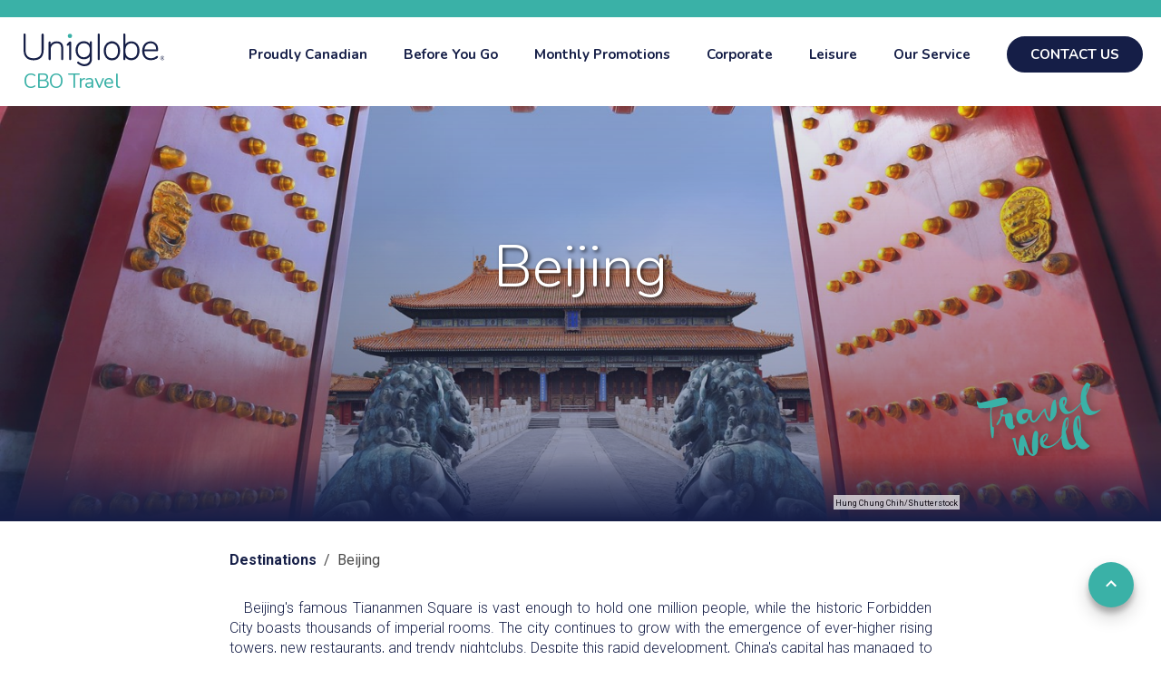

--- FILE ---
content_type: text/html; charset=UTF-8
request_url: https://uniglobecbo.com/destinations/beijing
body_size: 110769
content:
<!doctype html>
<html lang="en-US">
<head>
	<meta charset="utf-8">
	<meta name="viewport" content="width=device-width, initial-scale=1">
	<meta name="format-detection" content="telephone=no">
	<title>Beijing - Uniglobe CBO Travel</title>
	<meta name="description" content="UNIGLOBE Travel">
	<meta property="og:site_name" content="uniglobecbo.com" />
	<meta property="og:title" content="Beijing - Uniglobe CBO Travel" />
	<meta property="og:type" content="article" />
	<meta property="og:url" content="https://uniglobecbo.com/destinations/beijing" />
	<meta property="og:description" content="UNIGLOBE Travel" />
	<meta property="og:image" content="https://uniglobecbo.com/images/logo.svg" />
	<link rel="image_src" href="https://uniglobecbo.com/images/logo.svg" />
	<meta property="fb:admins" content="337240394912" />
		<link rel="icon" href="/images/favicon.png">
	<!--[if lt IE 9]>
	<script src="https://oss.maxcdn.com/html5shiv/3.7.2/html5shiv.min.js"></script>
	<script src="http://ie7-js.googlecode.com/svn/version/2.1(beta4)/IE9.js"></script>
	<script type="text/javascript">
		document.createElement("header");
		document.createElement("nav");
		document.createElement("section");
		document.createElement("article");
		document.createElement("aside");
		document.createElement("footer");
	</script>
	<![endif]-->
		<link rel="stylesheet" href="https://maxcdn.bootstrapcdn.com/bootstrap/3.3.7/css/bootstrap.min.css" integrity="sha384-BVYiiSIFeK1dGmJRAkycuHAHRg32OmUcww7on3RYdg4Va+PmSTsz/K68vbdEjh4u" crossorigin="anonymous">
	<link href="https://cdnjs.cloudflare.com/ajax/libs/bootstrap-select/1.13.3/css/bootstrap-select.min.css" rel="stylesheet" type="text/css">
	<link href="/css/owl.carousel.css" rel="stylesheet" type="text/css">
	<link href="/css/icomoon/styles.css" rel="stylesheet" type="text/css">

	<!-- This is the base style.css -->
	<link href="/css/base.css?v=4.0" rel="stylesheet" type="text/css">
	<!-- This is the responsive base css -->
	<link href="/css/responsive-base.css?v=4.0" rel="stylesheet" type="text/css">
	<link href="/css/theme-leisure.css?v=1.0" rel="stylesheet" type="text/css">	<link href="https://fonts.googleapis.com/css?family=Nunito:300,400,700,800|Roboto:300,400,700&display=swap" rel="stylesheet">
	<link href="/css/destinationguides.css?v=3.4" rel="stylesheet" type="text/css">	<script src="https://ajax.googleapis.com/ajax/libs/jquery/3.3.1/jquery.min.js"></script>
	</head>
<body class="theme1 theme3">
<div class="wrapper">
<div class="side_bar"></div>
<div class="overlay"></div>
<div class="banner col-xs-12">
	<header>
		<div style="background-color: var(--primary);">
			<div class="container">
				<div class="row">
					<div class="header_top">
						<div class="header_top_right">
							<ul>
														</ul>
						</div>
						<div class="clear"></div>
					</div>
				</div>
			</div>
		</div>
		<div style="background-color: var(--header-bg, #151e47);">
			<div class="container">
				<div class="row">
					<div class="main_header">
						<a href="/" class="logo">
							<div class="logowrapper">
								<img src="/images/logo_dark.svg" alt="CBO Travel">
												<div class="logotext">CBO Travel</div>								</div>
						</a>
						<div class="nav-icon">
							<img src="/images/baseline-menu-24px-blue.svg" alt="Menu" style="height: 32px;">
						</div>
						<nav>
							<ul>
							<li class="header-link"><a href="/more-information"><div>Proudly Canadian<img src="/images/expand_more-24px.svg" alt="Expand" class="expand-image" style="display: none;"></div></a><ul><li class=""><a href="/about-uti"><div>About Uniglobe</div></a></li><li class=""><a href="/aboutus"><div>About Us</div></a></li></ul></li><li class=" underline"><a href="/before-you-go"><div>Before You Go</div></a></li><li class=" underline"><a href="/newsletter-subscription"><div>Monthly Promotions</div></a></li><li class="header-link"><a href="/corporate-2025"><div>Corporate<img src="/images/expand_more-24px.svg" alt="Expand" class="expand-image" style="display: none;"></div></a><ul><li class=""><a href="/meetings-and-incentives"><div>Meetings and Incentives</div></a></li><li class=""><a href="/24-hour-support"><div>24-Hour Support</div></a></li><li class=""><a href="/traveller-profile"><div>Personal Profile</div></a></li><li class=""><a href="/newsletters"><div>Newsletter</div></a></li></ul></li><li class="header-link"><a href="/vacation-offers"><div>Leisure<img src="/images/expand_more-24px.svg" alt="Expand" class="expand-image" style="display: none;"></div></a><ul><li class=""><a href="/leisure/category/vacation-packages"><div>Vacation Packages</div></a></li><li class=""><a href="/leisure/category/cruises"><div>Cruises</div></a></li><li class=""><a href="/leisure/category/luxury-travel"><div>Luxury Travel</div></a></li><li class=""><a href="/leisure/category/escorted-and-guided-vacations"><div>Escorted and Guided tours</div></a></li><li class=""><a href="/leisure/category/affordable-long-term-stays"><div>Affordable Long Term Stay</div></a></li><li class=""><a href="/leisure/category/adventure-travel"><div>Adventure Travel</div></a></li><li class=""><a href="/leisure/category/group-travel"><div>Group Travel</div></a></li><li class=""><a href="/leisure/category/canadian-tours-and-trips"><div>Canadian Tours and Trips</div></a></li><li class=""><a href="/vacation-magazine"><div>Vacation Magazine</div></a></li><li class=""><a href="/destinations"><div>Destination Guide</div></a></li><li class=""><a href="/gift-card"><div>Gift Card</div></a></li></ul></li><li class="header-link"><a href="/our-service"><div>Our Service<img src="/images/expand_more-24px.svg" alt="Expand" class="expand-image" style="display: none;"></div></a><ul><li class=""><a href="https://uniglobecareers.com/" target="_Blank"><div>Careers</div></a></li><li class=""><a href="https://rebrand-cms.uniglobetravel.com/content/Uniglobe-CBO-Travel-Terms-of-Service-Ontario-20201021070827.pdf" target="_Blank"><div>Terms of Service</div></a></li><li class=""><a href="/contact"><div>Contact Us</div></a></li></ul></li>								<li class="header-link contact-button-container">
									<a href="/contact">
										<div class="contact-button">CONTACT US</div>
									</a>
								</li>
							</ul>
							<div class="mobile-contact">
								<div class="footer_social">
									<ul>
									<li><a href="https://www.facebook.com/uniglobeeast/" target="_Blank"><figure><img src="/images/facebook.svg" alt="facebook"></figure></a></li><li><a href="https://twitter.com/https://twitter.com/uniglobeeast" target="_Blank"><figure><img src="/images/twitter.svg" alt="twitter"></figure></a></li>									</ul>
								</div>
							</div>
							<div class="clear"></div>
						</nav>
						<div class="clear"></div>
					</div>
				</div>
			</div>
		</div>
	</header>
	<div class="slider banner_simple"></div><img src="/images/travel_well_leisure.svg" alt="Travel Well" class="travel-well" style="padding: 12px;top: 410px;"></div>
<div class="maincontent col-xs-12">		<script type="text/javascript">

			$(document).ready(function() {
				$('.banner_simple').html('<div class="fadebg" style="opacity: 1; background-color: #d0d0d0; height: 100%;"></div><div class="slider_overlay" style="height: 100%;"></div><h1 class="cityHeader" style="z-index: 1;">Beijing</h1>')
var bgimage = new Image()    
								bgimage.src = "https://uniglobecbo.com/images/destinations/d9c735fa2ccdaaf75e4191ced7b4f476.jpg"
								$(bgimage).on('load', function() {
									$(".banner_simple").css("background-image", "url(" + $(this).attr("src") + ")")
									$(".fadebg").fadeTo(1000, 0.01)
								 })
			})

		</script>
		<div class="content col-xs-12" style="background-color: #fff;">
			<div class="container">
				<div class="row">
					<div id="directToTop">
						<img src="/images/anchorup.svg" alt="top of page button" class="upButton" />
					</div>
					<div class="section row" style="width: 855px; max-width: 100%; margin-left: auto; margin-right: auto; border-radius: 12px; position: relative; top: -10px;">
						<span class="attribution" style="top: -19px; background-color: #fff; height: 16px; color: #000; padding: 2px; opacity: 0.7;"><a href="https://www.shutterstock.com/image-photo/red-entrance-gate-opening-forbidden-city-131267615" style="text-decoration: none;" target="_Blank" rel="nofollow">Hung Chung Chih/Shutterstock</a></span>							<div class="breadcrumb_container">
								<div class="breadcrumbs">
									<a href="/destinations">Destinations</a>&nbsp;&nbsp;/&nbsp;&nbsp;Beijing								</div>
							</div>
							<div class="row">
											<div class="cityOverview col-xs-12">
												<p class="overview">&emsp;Beijing's famous Tiananmen Square is vast enough to hold one million people, while the historic Forbidden City boasts thousands of imperial rooms. The city continues to grow with the emergence of ever-higher rising towers, new restaurants, and trendy nightclubs. Despite this rapid development, China's capital has managed to retain its unique charm. The small teahouses in the backyards, traditional fabric shops, old temples, and bustling street restaurants make this city one of a kind.</p>
											</div>
										</div>
										<div class="row">
											<div class="sectionNavigations col-md-5 col-xs-12"><div class="sectionNavigation">
														<a onclick="jump('#14661')">The City</a>
													</div><div class="sectionNavigation">
														<a onclick="jump('#18063')">Do & See</a>
													</div><div class="sectionNavigation">
														<a onclick="jump('#145')">Dining</a>
													</div><div class="sectionNavigation">
														<a onclick="jump('#154')">Cafés</a>
													</div><div class="sectionNavigation">
														<a onclick="jump('#160')">Bars & Nightlife</a>
													</div><div class="sectionNavigation">
														<a onclick="jump('#172')">Shopping</a>
													</div><div class="sectionNavigation">
														<a onclick="jump('#181')">Tourist Information</a>
													</div></div>
											<div class="cityFacts col-md-7 col-xs-12"></div>
										</div><div class="row">
													<div class="sectionOverview">
														<img class="sectionImage" src="https://d1taxzywhomyrl.cloudfront.net/s3/ag-images-eu/09/a4bc269b38c630ec29e3e23dba38c087.jpg" alt="Beijing, China cityscape at the CBD." />
														<span class="attribution"><a href="https://www.shutterstock.com/image-photo/beijing-china-cityscape-cbd-257936231" style="text-decoration: none;" target="_Blank" rel="nofollow">ESB Professional/Shutterstock</a></span>
													</div>
													<h2 class="sectionHeader" id="14661">The City</h2>
													<div class="destination-divider"></div><p class="sectionDescription">Nowhere else brings together so many historic sites in one place. The Forbidden City sits at the heart of the city, with Tiananmen Square just next door, while north of the centre, Qianhai Lake is a favourite spot for locals to cool off in summer. To the south, the Temple of Heaven rises amid Chongwen’s streets, and east of the city centre, the Chaoyang district is home to modern restaurants, bars, and art spaces.<br />
<br />
Preparing for the 2008 Olympic Games brought refurbishment to old buildings and the rise of new skyscrapers. Alongside this modernisation, Beijing has kept much of its traditional charm. Wandering the city’s old streets, you’ll find silk shops, antique stores, and tea houses that offer glimpses into daily life and centuries of culture.<br />
<br />
Beijing is also a food city. From traditional dumplings and street snacks to the original Peking Duck, its hundreds of restaurants and food stalls make it easy to explore local flavours at every turn.</p></div><div class="row sectionPOI"></div><div class="row">
													<div class="sectionOverview">
														<img class="sectionImage" src="https://d1taxzywhomyrl.cloudfront.net/s3/ag-images-eu/13/112201c046da63739f8eba5ef2ee32b3.jpg" alt="Asian girl on Wangfujing food street during Asia summer vacation" />
														<span class="attribution"><a href="https://www.shutterstock.com/image-photo/woman-tourist-walking-chinatown-on-china-551469772" style="text-decoration: none;" target="_Blank" rel="nofollow">Maridav/Shutterstock</a></span>
													</div>
													<h2 class="sectionHeader" id="18063">Do & See</h2>
													<div class="destination-divider"></div><p class="sectionDescription">Beijing is a city of layers. Ancient palaces and temples sit alongside quiet hutongs and lakes, while contemporary art districts and bustling shopping streets show a very different side of life. The Great Wall is never far from anyone’s itinerary, but within the city, there’s a mix of history, culture, and everyday rhythm that keeps each walk, each street, each park feeling a little different.</p></div><div class="row sectionPOI"><div class="col-xs-6 col-md-4 pointOfInterest">
				<img class="POIImage" src="https://d1taxzywhomyrl.cloudfront.net/s3/ag-images-eu/06/fc4c68c08c5bf7f540ac916a5a988640.jpg?width=300&height=300&mode=crop" onclick="openModal('Great Wall of China', 'https://d1taxzywhomyrl.cloudfront.net/s3/ag-images-eu/06/fc4c68c08c5bf7f540ac916a5a988640.jpg?width=300&height=300&mode=crop', 'Undoubtedly one of the world\'s top tourism destinations — and officially one of the New Seven Wonders of the World — the Great Wall stretches for thousands of kilometres across northern China. From Beijing, the easiest section to reach is Badaling, about 70 km from the city. It\'s well restored and has a cable car, but it also draws the biggest crowds. Mutianyu is another popular choice with fewer tour groups if you go early. For a wilder feel, head to Simatai or Jinshanling, where much of the wall is original and the hikes are longer. Huanghuacheng is partly submerged by a reservoir, so you get the unusual sight of watchtowers half surrounded by water.<br /><br />Address: <a target=\'_blank\' href=\'https://maps.google.com?q=Huairou District, China\'>Huairou District, China</a><br />Phone: <a href=\'tel:+86 10 6162 6022\'>+86 10 6162 6022</a><br />Website: <a target=\'_blank\' href=\'//https://en.mutianyugreatwall.com\'>https://en.mutianyugreatwall.com</a><br />Opening Hours: Mon–Fri 7:30am–6pm, Sat & Sun 7:30am–6:30pm')">
				<span class="attribution"><a href="https://www.shutterstock.com/image-photo/walk-on-great-wall-158510081" style="text-decoration: none; color: #afafaf;" target="_Blank" rel="nofollow">zhu difeng/Shutterstock</a></span>
				<div class="POIOverlay">
					<p>Great Wall of China</p>
				</div>
			</div><div class="col-xs-6 col-md-4 pointOfInterest">
				<img class="POIImage" src="https://d1taxzywhomyrl.cloudfront.net/s3/ag-images-eu/06/64bcf608106aaf924c780c9c591ebff7.jpg?width=300&height=300&mode=crop" onclick="openModal('Tiananmen Square', 'https://d1taxzywhomyrl.cloudfront.net/s3/ag-images-eu/06/64bcf608106aaf924c780c9c591ebff7.jpg?width=300&height=300&mode=crop', 'Tiananmen Square is where Mao Zedong announced the founding of the People\'s Republic of China in 1949. The square is dominated by the red Tiananmen Gate and Mao\'s enormous portrait, which you\'ll see everywhere. Every morning at sunrise, there\'s a flag-raising ceremony, and on the first day of the month, it\'s done with a military band.The square is also home to the Monument to the People\'s Heroes, a 38-metre granite obelisk in the centre, and the Mausoleum of Mao Zedong, where people still queue to pay respects.<br /><br />Address: <a target=\'_blank\' href=\'https://maps.google.com?q=Tiananmen Square, Dongcheng District, Beijing\'>Tiananmen Square, Dongcheng District, Beijing</a>')">
				<span class="attribution"><a href="https://www.shutterstock.com/image-photo/tiananmen-square-beijing-china-gate-heavenly-133697918" style="text-decoration: none; color: #afafaf;" target="_Blank" rel="nofollow">zhang kan/Shutterstock</a></span>
				<div class="POIOverlay">
					<p>Tiananmen Square</p>
				</div>
			</div><div class="col-xs-6 col-md-4 pointOfInterest">
				<img class="POIImage" src="https://d1taxzywhomyrl.cloudfront.net/s3/ag-images-eu/06/2e4afeb3622891e225a61a34e2dc280a.jpg?width=300&height=300&mode=crop" onclick="openModal('Forbidden City', 'https://d1taxzywhomyrl.cloudfront.net/s3/ag-images-eu/06/2e4afeb3622891e225a61a34e2dc280a.jpg?width=300&height=300&mode=crop', 'Once home to China\'s emperors, the Forbidden City has more than 800 buildings and nearly 10,000 rooms. This vast imperial household opened to the public in 1949, and it\'s remarkably well-preserved. The Hall of Supreme Harmony, covered in thousands of dragon motifs, hosted grand ceremonies, while the Palace of Heavenly Purity was where emperors lived, with bedrooms and private halls. Walking through the courtyards and along the red walls, it\'s easy to feel the scale and ritual of life here.<br /><br />Address: <a target=\'_blank\' href=\'https://maps.google.com?q=4 Jingshan Front Street, Dongcheng, Beijing\'>4 Jingshan Front Street, Dongcheng, Beijing</a><br />Phone: <a href=\'tel:+86 400 950 1925\'>+86 400 950 1925</a><br />Website: <a target=\'_blank\' href=\'//https://intl.dpm.org.cn/index.html?l=en\'>https://intl.dpm.org.cn/index.html?l=en</a><br />Opening Hours: Tue–Sun 8:30am–4pm, Mon closed')">
				<span class="attribution"><a href="https://www.shutterstock.com/image-photo/ancient-royal-palaces-forbidden-city-beijingchina-601055852" style="text-decoration: none; color: #afafaf;" target="_Blank" rel="nofollow">ABCDstock/Shutterstock</a></span>
				<div class="POIOverlay">
					<p>Forbidden City</p>
				</div>
			</div><div class="col-xs-6 col-md-4 pointOfInterest">
				<img class="POIImage" src="https://d1taxzywhomyrl.cloudfront.net/s3/ag-images-eu/05/5fa6b2391c84654252323fe572b5810c.jpg?width=300&height=300&mode=crop" onclick="openModal('Summer Palace', 'https://d1taxzywhomyrl.cloudfront.net/s3/ag-images-eu/05/5fa6b2391c84654252323fe572b5810c.jpg?width=300&height=300&mode=crop', 'Built in the mid-18th century for the Qing emperors as a retreat from the heat of the Forbidden City, the Summer Palace is a vast imperial garden centred on Kunming Lake and Longevity Hill, both man-made. The lake was modelled on Hangzhou\'s West Lake, with islands, bridges, and long covered walkways. Scattered around are pavilions, temples, and a recreated riverside street designed to look like a traditional market town. Later restored under Empress Dowager Cixi, it became her favoured residence. Today, it\'s worth visiting not just for the palaces themselves, but for the long lakeside walks, shaded courtyards, and the sense of space that feels very different from central Beijing.<br /><br />Address: <a target=\'_blank\' href=\'https://maps.google.com?q=The Summer Palace, Haidian District, Beijing\'>The Summer Palace, Haidian District, Beijing</a>')">
				<span class="attribution"><a href="https://www.shutterstock.com/image-photo/imperial-summer-palace-beijing-china-2332729303" style="text-decoration: none; color: #afafaf;" target="_Blank" rel="nofollow">i viewfinder/Shutterstock</a></span>
				<div class="POIOverlay">
					<p>Summer Palace</p>
				</div>
			</div><div class="col-xs-6 col-md-4 pointOfInterest">
				<img class="POIImage" src="https://d1taxzywhomyrl.cloudfront.net/s3/ag-images-eu/01/5bf1c1cff3a6a5efb54ece0deeed4e30.jpg?width=300&height=300&mode=crop" onclick="openModal('Temple of Heaven', 'https://d1taxzywhomyrl.cloudfront.net/s3/ag-images-eu/01/5bf1c1cff3a6a5efb54ece0deeed4e30.jpg?width=300&height=300&mode=crop', 'Built in the early 1400s, around the same time as the Forbidden City, the Temple of Heaven was where emperors prayed for good harvests. The vast park contains several ceremonial buildings, the most striking being the Hall of Prayer for Good Harvests with its blue-tiled roof and intricate wooden ceiling. The original hall was destroyed by lightning in 1889 but rebuilt soon after. Other highlights include the Hall of Abstinence, where emperors fasted before rituals, and the Circular Mound Altar — a three-tiered marble platform symbolising heaven itself. Today, the park is as much about everyday life as it is about history: locals gather here in the mornings for tai chi, dancing, and music.<br /><br />Address: <a target=\'_blank\' href=\'https://maps.google.com?q=Temple of Heaven, Dongcheng, Beijing\'>Temple of Heaven, Dongcheng, Beijing</a><br />Phone: <a href=\'tel:+86 10 6702 8866\'>+86 10 6702 8866</a><br />Website: <a target=\'_blank\' href=\'//www.tiantanpark.com/english\'>www.tiantanpark.com/english</a><br />Opening Hours: Daily 6am–9pm')">
				<span class="attribution"><a href="https://www.shutterstock.com/image-photo/heaven-temple-tian-tan-beijing-1209006112" style="text-decoration: none; color: #afafaf;" target="_Blank" rel="nofollow">Perkus/Shutterstock</a></span>
				<div class="POIOverlay">
					<p>Temple of Heaven</p>
				</div>
			</div><div class="col-xs-6 col-md-4 pointOfInterest">
				<img class="POIImage" src="https://d1taxzywhomyrl.cloudfront.net/s3/ag-images-eu/19/30d05a00042421ee0944b72588a955e3.jpg?width=300&height=300&mode=crop" onclick="openModal('Lama Temple (Yonghe Temple)', 'https://d1taxzywhomyrl.cloudfront.net/s3/ag-images-eu/19/30d05a00042421ee0944b72588a955e3.jpg?width=300&height=300&mode=crop', 'Built in 1694 as the residence of the future Yongzheng Emperor, the site was later converted into a Tibetan Buddhist monastery and remains one of the most important of its kind outside Tibet. The complex is a series of richly decorated halls and courtyards filled with incense smoke and prayer wheels. Inside the Falun Dian stands a bronze statue of Tsongkhapa, founder of the Gelug (Yellow Hat) school. The highlight for many is the towering 18-metre-tall Maitreya Buddha carved from a single piece of sandalwood, housed in the Wanfu Pavilion.<br /><br />Address: <a target=\'_blank\' href=\'https://maps.google.com?q=12 Yonghegong Avenue, Dongcheng\'>12 Yonghegong Avenue, Dongcheng</a><br />Phone: <a href=\'tel:+86 10 8419 1919\'>+86 10 8419 1919</a><br />Website: <a target=\'_blank\' href=\'//www.yonghegong.cn\'>www.yonghegong.cn</a><br />Opening Hours: Daily 9am–5pm')">
				<span class="attribution"><a href="https://www.shutterstock.com/image-photo/yonghegong-lama-temple-hall-harmony-peace-293184050" style="text-decoration: none; color: #afafaf;" target="_Blank" rel="nofollow">V_E/Shutterstock</a></span>
				<div class="POIOverlay">
					<p>Lama Temple (Yonghe Temple)</p>
				</div>
			</div><div class="col-xs-6 col-md-4 pointOfInterest">
				<img class="POIImage" src="https://d1taxzywhomyrl.cloudfront.net/s3/ag-images-eu/17/158ef7ce493079b383d988e36fe44f3e.jpg?width=300&height=300&mode=crop" onclick="openModal('798 Art Zone', 'https://d1taxzywhomyrl.cloudfront.net/s3/ag-images-eu/17/158ef7ce493079b383d988e36fe44f3e.jpg?width=300&height=300&mode=crop', 'Once a 1950s military factory complex, 798 has been converted into Beijing\'s best-known contemporary art district. The old concrete workshops and warehouses now house galleries, studios, and design shops, featuring everything from major exhibitions to small, experimental shows. You\'ll find photography, video art, installations, and plenty of one-off pieces that change all the time. The area has also filled up with cafés, bars, and restaurants, so it\'s easy to spend a few hours wandering, eating, and people-watching. It\'s in the Dashanzi area, northeast of the centre, and the mix of Mao-era industrial buildings and modern art is half the experience.<br /><br />Address: <a target=\'_blank\' href=\'https://maps.google.com?q=2 Jiuxianqiao Road, Chaoyang, Beijing\'>2 Jiuxianqiao Road, Chaoyang, Beijing</a><br />Phone: <a href=\'tel:+86 10 5978 9798\'>+86 10 5978 9798</a>')">
				<span class="attribution"><a href="https://www.shutterstock.com/image-photo/beijing-art-district-798-number-display-552686965" style="text-decoration: none; color: #afafaf;" target="_Blank" rel="nofollow">RYUSHI/Shutterstock</a></span>
				<div class="POIOverlay">
					<p>798 Art Zone</p>
				</div>
			</div><div class="col-xs-6 col-md-4 pointOfInterest">
				<img class="POIImage" src="https://d1taxzywhomyrl.cloudfront.net/s3/ag-images-eu/09/a4f011fd1f66968494ec15b2cd8a9b38.jpg?width=300&height=300&mode=crop" onclick="openModal('Liulichang', 'https://d1taxzywhomyrl.cloudfront.net/s3/ag-images-eu/09/a4f011fd1f66968494ec15b2cd8a9b38.jpg?width=300&height=300&mode=crop', 'Liulichang, whose name means \'Glazed Tile Factory\', started as a hub for Beijing\'s literati and artisans and remains a centre for traditional arts and culture. The 750-metre street is full of shops selling Chinese paintings, calligraphy brushes, ink stones, antiques, and rare books — perfect for collectors or anyone curious about traditional crafts. Restored and expanded in the late 1980s, it\'s a good place to wander slowly, soak up the old-school atmosphere, and maybe pick up a souvenir that feels genuinely local.<br /><br />Address: <a target=\'_blank\' href=\'https://maps.google.com?q=Liulichang Street, Xicheng District, Beijing\'>Liulichang Street, Xicheng District, Beijing</a>')">
				<span class="attribution"><a href="https://www.shutterstock.com/image-photo/beijing-old-town-atmosphere-liulichang-shopping-28041961" style="text-decoration: none; color: #afafaf;" target="_Blank" rel="nofollow">claudio zaccherini/Shutterstock</a></span>
				<div class="POIOverlay">
					<p>Liulichang</p>
				</div>
			</div><div class="col-xs-6 col-md-4 pointOfInterest">
				<img class="POIImage" src="https://d1taxzywhomyrl.cloudfront.net/s3/ag-images-eu/17/1591cba304a786621bfb6277e53b6726.jpg?width=300&height=300&mode=crop" onclick="openModal('Chaoyang Theater', 'https://d1taxzywhomyrl.cloudfront.net/s3/ag-images-eu/17/1591cba304a786621bfb6277e53b6726.jpg?width=300&height=300&mode=crop', 'For a glimpse of a uniquely Chinese form of entertainment, head to Chaoyang Theatre to watch traditional acrobatics. The one-hour show includes feats with bicycles, chairs, and other daring stunts that have been perfected over generations.<br /><br />Address: <a target=\'_blank\' href=\'https://maps.google.com?q=8 Jianwai Dajie, Chaoyang District, Beijing\'>8 Jianwai Dajie, Chaoyang District, Beijing</a><br />Phone: <a href=\'tel:+86 10 6552 4990\'>+86 10 6552 4990</a><br />Website: <a target=\'_blank\' href=\'//https://chaoyangtheatre.com\'>https://chaoyangtheatre.com</a>')">
				<span class="attribution"><a href="https://www.shutterstock.com/image-photo/beijing-acrobatics-troupe-artists-motion-blur-646396738" style="text-decoration: none; color: #afafaf;" target="_Blank" rel="nofollow">yongyuth limpasute/Shutterstock</a></span>
				<div class="POIOverlay">
					<p>Chaoyang Theater</p>
				</div>
			</div><div class="col-xs-6 col-md-3 pointOfInterest">
				<img class="POIImage" src="https://d1taxzywhomyrl.cloudfront.net/s3/ag-images-eu/11/c9df37a18479f41d5cb4d537dd4c3b20.jpg?width=300&height=300&mode=crop" onclick="openModal('Beihai Park', 'https://d1taxzywhomyrl.cloudfront.net/s3/ag-images-eu/11/c9df37a18479f41d5cb4d537dd4c3b20.jpg?width=300&height=300&mode=crop', 'Just behind the Forbidden City, Beihai Park is one of Beijing\'s oldest and best-preserved imperial gardens. It\'s quieter than some of the larger tourist spots, with lakes, pavilions, and tree-lined paths perfect for a stroll — the central White Dagoba on Qionghua Island is a highlight here.<br /><br />Address: <a target=\'_blank\' href=\'https://maps.google.com?q=1 Wenjin Street, Xicheng District, Beijing\'>1 Wenjin Street, Xicheng District, Beijing</a><br />Phone: <a href=\'tel:+86 10 6403 3225\'>+86 10 6403 3225</a><br />Opening Hours: Daily 6:30am–9pm')">
				<span class="attribution"><a href="https://www.shutterstock.com/image-photo/china-beijing-beihai-imperial-park-five-26762110" style="text-decoration: none; color: #afafaf;" target="_Blank" rel="nofollow">claudio zaccherini/Shutterstock</a></span>
				<div class="POIOverlay">
					<p>Beihai Park</p>
				</div>
			</div><div class="col-xs-6 col-md-3 pointOfInterest">
				<img class="POIImage" src="https://d1taxzywhomyrl.cloudfront.net/s3/ag-images-eu/15/319c17113e62c09c6f6c1249e0b5b30d.jpg?width=300&height=300&mode=crop" onclick="openModal('National Museum of China', 'https://d1taxzywhomyrl.cloudfront.net/s3/ag-images-eu/15/319c17113e62c09c6f6c1249e0b5b30d.jpg?width=300&height=300&mode=crop', 'Sitting on the east side of Tiananmen Square, the National Museum of China is one of the largest museums in the world, covering both Chinese history and art, from ancient artefacts to modern works. The exhibitions are vast, so you could easily spend a full day here, though most visitors focus on a few sections that interest them. English signage is available in key areas, but a guide or audio tour can help make sense of the collection.<br /><br />Address: <a target=\'_blank\' href=\'https://maps.google.com?q=16 E Chang\'an Street, Dongcheng District, Beijing\'>16 E Chang\'an Street, Dongcheng District, Beijing</a><br />Phone: <a href=\'tel:+86 10 6511 6400\'>+86 10 6511 6400</a><br />Website: <a target=\'_blank\' href=\'//www.chnmuseum.cn\'>www.chnmuseum.cn</a><br />Opening Hours: Tue–Sun 9am–4:30pm, Mon closed')">
				<span class="attribution"><a href="https://www.shutterstock.com/image-photo/beijing-oct-28-national-museum-china-269743367" style="text-decoration: none; color: #afafaf;" target="_Blank" rel="nofollow">Taras Vyshnya/Shutterstock</a></span>
				<div class="POIOverlay">
					<p>National Museum of China</p>
				</div>
			</div><div class="col-xs-6 col-md-3 pointOfInterest">
				<img class="POIImage" src="https://d1taxzywhomyrl.cloudfront.net/s3/ag-images-eu/02/bc74289d25b158d5ee7f4851bcab4305.jpg?width=300&height=300&mode=crop" onclick="openModal('Shichahai', 'https://d1taxzywhomyrl.cloudfront.net/s3/ag-images-eu/02/bc74289d25b158d5ee7f4851bcab4305.jpg?width=300&height=300&mode=crop', 'Shichahai is a chain of three lakes just north of the Forbidden City, surrounded by old hutongs, temples, and courtyard houses. It\'s a popular spot for walking, cycling, or renting a paddle boat in summer, while in winter the frozen lake often turns into an ice rink. Around the water, there are plenty of cafés, restaurants, and teahouses, along with a stretch of lively bars — many with live music in the evenings. The side alleys are worth exploring as well, with small shops selling antiques, snacks, and local crafts.<br /><br />Address: <a target=\'_blank\' href=\'https://maps.google.com?q=Shichahai, Xicheng District, Beijing\'>Shichahai, Xicheng District, Beijing</a>')">
				<span class="attribution"><a href="https://www.shutterstock.com/image-photo/china-traditional-tourist-boats-on-beijing-1290729244" style="text-decoration: none; color: #afafaf;" target="_Blank" rel="nofollow">anek.soowannaphoom/Shutterstock</a></span>
				<div class="POIOverlay">
					<p>Shichahai</p>
				</div>
			</div><div class="col-xs-6 col-md-3 pointOfInterest">
				<img class="POIImage" src="https://d1taxzywhomyrl.cloudfront.net/s3/ag-images-eu/02/6585dd454db6a62c7fa987922f24c953.jpg?width=300&height=300&mode=crop" onclick="openModal('Nanluoguxiang', 'https://d1taxzywhomyrl.cloudfront.net/s3/ag-images-eu/02/6585dd454db6a62c7fa987922f24c953.jpg?width=300&height=300&mode=crop', 'One of Beijing\'s oldest hutongs — the city\'s traditional narrow alleyways lined with courtyard houses — Nanluoguxiang has kept its Ming dynasty street layout while changing completely in character. Today, the lane is dotted with cafés, bars, boutiques, and souvenir shops, drawing a mix of tourists and young locals. It runs from Drum Tower East Street down to Ping\'an Street, and it\'s usually packed in the evenings when the lights come on. The old courtyards are still there behind the modern shopfronts, so you get a contrast between Beijing\'s past and its current street life.<br /><br />Address: <a target=\'_blank\' href=\'https://maps.google.com?q=Nanluoguxiang, Dongcheng District, Beijing\'>Nanluoguxiang, Dongcheng District, Beijing</a>')">
				<span class="attribution"><a href="https://www.shutterstock.com/image-photo/nanluoguxiang-beijing-neighborhood-contains-many-typical-1414256258" style="text-decoration: none; color: #afafaf;" target="_Blank" rel="nofollow">aphotostory/Shutterstock</a></span>
				<div class="POIOverlay">
					<p>Nanluoguxiang</p>
				</div>
			</div><div class="col-xs-6 col-md-4 pointOfInterest">
				<img class="POIImage" src="https://d1taxzywhomyrl.cloudfront.net/s3/ag-images-eu/06/69dc9fa7c2732aab32ccb520a87a21bd.jpg?width=300&height=300&mode=crop" onclick="openModal('Beijing Olympic Park', 'https://d1taxzywhomyrl.cloudfront.net/s3/ag-images-eu/06/69dc9fa7c2732aab32ccb520a87a21bd.jpg?width=300&height=300&mode=crop', 'Built for the 2008 Games, the park is home to two of Beijing\'s most recognisable landmarks: the National Stadium (the \'Bird\'s Nest\') and the National Aquatics Centre (the \'Water Cube\'). Both are still in use for sports and events, and they light up at night, which is the best time to see them. The park itself is also one of the largest green spaces in the city, with long open avenues, lakes, and gardens — a good spot for a walk if you\'re in the north of Beijing.<br /><br />Address: <a target=\'_blank\' href=\'https://maps.google.com?q=Chaoyang District, Beijing\'>Chaoyang District, Beijing</a><br />Phone: <a href=\'tel:+86 10 8437 3008\'>+86 10 8437 3008</a><br />Opening Hours: Daily 6am–9:30pm')">
				<span class="attribution"><a href="https://unsplash.com/photos/heres-a-possible-caption-beijings-iconic-birds-nest-stadium-is-pictured-rLCooDyRYqA" style="text-decoration: none; color: #afafaf;" target="_Blank" rel="nofollow">Frederic Köberl/Unsplash</a></span>
				<div class="POIOverlay">
					<p>Beijing Olympic Park</p>
				</div>
			</div><div class="col-xs-6 col-md-4 pointOfInterest">
				<img class="POIImage" src="https://d1taxzywhomyrl.cloudfront.net/s3/ag-images-eu/19/764ddddd2c40e73b4686092362c1057c.jpg?width=300&height=300&mode=crop" onclick="openModal('Dashilan', 'https://d1taxzywhomyrl.cloudfront.net/s3/ag-images-eu/19/764ddddd2c40e73b4686092362c1057c.jpg?width=300&height=300&mode=crop', 'Just outside Qianmen, Dashilan is one of Beijing\'s oldest commercial streets, with a history of over 600 years. It used to be the busiest suburban market and remains full of character today. Some of Beijing\'s oldest brand boutiques started here, alongside the city\'s first cinema, and many are still operating. Walking the street gives a sense of everyday life beyond the imperial palaces, where locals have shopped, worked, and socialised for generations.<br /><br />Address: <a target=\'_blank\' href=\'https://maps.google.com?q=Xicheng District, Beijing\'>Xicheng District, Beijing</a>')">
				<span class="attribution"><a href="https://www.shutterstock.com/image-photo/dashilandazhalan-subdistrict-commercial-street-center-located-1121104049" style="text-decoration: none; color: #afafaf;" target="_Blank" rel="nofollow">rongyiquan/Shutterstock</a></span>
				<div class="POIOverlay">
					<p>Dashilan</p>
				</div>
			</div><div class="col-xs-6 col-md-4 pointOfInterest">
				<img class="POIImage" src="https://d1taxzywhomyrl.cloudfront.net/s3/ag-images-eu/12/da4ca4d84a59ebc5ce278d3262ea14b5.jpg?width=300&height=300&mode=crop" onclick="openModal('Happy Valley Beijing', 'https://d1taxzywhomyrl.cloudfront.net/s3/ag-images-eu/12/da4ca4d84a59ebc5ce278d3262ea14b5.jpg?width=300&height=300&mode=crop', 'For adrenaline-pumping rides, head to Happy Valley Beijing, Beijing\'s main theme park, with six themed zones, around 40 rides, an IMAX theatre, and a shopping area. It\'s popular with both locals and tourists, so weekends and holidays can be very busy.<br /><br />Address: <a target=\'_blank\' href=\'https://maps.google.com?q=8, North 5th Ring East Road, Chaoyang District, Beijing\'>8, North 5th Ring East Road, Chaoyang District, Beijing</a><br />Website: <a target=\'_blank\' href=\'//https://bj.happyvalley.cn\'>https://bj.happyvalley.cn</a>')">
				<span class="attribution"><a href="https://www.shutterstock.com/image-photo/young-people-on-thrilling-roller-coaster-498620884" style="text-decoration: none; color: #afafaf;" target="_Blank" rel="nofollow">Jacob Lund/Shutterstock</a></span>
				<div class="POIOverlay">
					<p>Happy Valley Beijing</p>
				</div>
			</div><div class="col-xs-6 col-md-4 pointOfInterest">
				<img class="POIImage" src="https://d1taxzywhomyrl.cloudfront.net/s3/ag-images-eu/00/451ec351ff1cc770a1a06b5ddd88c43c.jpg?width=300&height=300&mode=crop" onclick="openModal('Beijing Aquarium', 'https://d1taxzywhomyrl.cloudfront.net/s3/ag-images-eu/00/451ec351ff1cc770a1a06b5ddd88c43c.jpg?width=300&height=300&mode=crop', 'Inside the grounds of Beijing Zoo, the Beijing Aquarium is one of the largest inland aquariums in the world. Its seven exhibition halls cover everything from tropical fish and coral reefs to Chinese river life and endangered species, such as the Chinese sturgeon. There are also daily dolphin and sea lion shows. It\'s a popular stop for visitors with kids, though if you\'re mainly after wildlife, the zoo itself is the bigger draw.<br /><br />Address: <a target=\'_blank\' href=\'https://maps.google.com?q=137 Xizhimen Outer Street, Xicheng District, Beijing\'>137 Xizhimen Outer Street, Xicheng District, Beijing</a><br />Phone: <a href=\'tel:+86 10 6217 6655\'>+86 10 6217 6655</a>')">
				<span class="attribution"><a href="https://www.shutterstock.com/image-photo/real-shark-beijing-aquarium-part-zoo-408221269" style="text-decoration: none; color: #afafaf;" target="_Blank" rel="nofollow">Anton_Ivanov/Shutterstock</a></span>
				<div class="POIOverlay">
					<p>Beijing Aquarium</p>
				</div>
			</div><div class="col-xs-6 col-md-4 pointOfInterest">
				<img class="POIImage" src="https://d1taxzywhomyrl.cloudfront.net/s3/ag-images-eu/06/28f6aae09c2690a10c231cb51d0fbd9d.jpg?width=300&height=300&mode=crop" onclick="openModal('Capital Museum', 'https://d1taxzywhomyrl.cloudfront.net/s3/ag-images-eu/06/28f6aae09c2690a10c231cb51d0fbd9d.jpg?width=300&height=300&mode=crop', 'First opened in 1981 within the Confucian Temple, the Capital Museum relocated to a purpose-built modern building in 2006 to accommodate its growing collection. It holds over 200,000 cultural relics; approximately 5,000 are typically on display at any given time, featuring a diverse range of items including porcelain, jade, calligraphy, paintings, coins, and Buddhist statues.<br /><br />Address: <a target=\'_blank\' href=\'https://maps.google.com?q=16 Fuxingmenwai Avenue, Xicheng District, Beijing\'>16 Fuxingmenwai Avenue, Xicheng District, Beijing</a><br />Phone: <a href=\'tel:+86 10 6339 3339\'>+86 10 6339 3339</a><br />Opening Hours: Tue–Sun 9am–4pm, Mon closed')">
				<span class="attribution"><a href="https://www.shutterstock.com/image-photo/romantic-cheerful-positive-elderly-couple-interested-1030000558" style="text-decoration: none; color: #afafaf;" target="_Blank" rel="nofollow">BearFotos/Shutterstock</a></span>
				<div class="POIOverlay">
					<p>Capital Museum</p>
				</div>
			</div><div class="col-xs-6 col-md-4 pointOfInterest">
				<img class="POIImage" src="https://d1taxzywhomyrl.cloudfront.net/s3/ag-images-eu/19/30c57ed9b230fdd0db8894a7c1160f42.jpg?width=300&height=300&mode=crop" onclick="openModal('Yuanmingyuan Park', 'https://d1taxzywhomyrl.cloudfront.net/s3/ag-images-eu/19/30c57ed9b230fdd0db8894a7c1160f42.jpg?width=300&height=300&mode=crop', 'Once considered the most magnificent of China\'s imperial gardens, Yuanmingyuan was filled with palaces, lakes, and pavilions, as well as rare plants and artworks collected from across the empire. It was destroyed in 1860 by British and French troops during the Second Opium War, and again suffered damage in 1900 during the Boxer Rebellion. What remains today are ruins — stone foundations, broken archways, and scattered carvings — set among lakes and quiet parkland.<br /><br />Address: <a target=\'_blank\' href=\'https://maps.google.com?q=Yuanmingyuan Park, Haidian District, Beijing\'>Yuanmingyuan Park, Haidian District, Beijing</a><br />Phone: <a href=\'tel:+86 10 6262 8501\'>+86 10 6262 8501</a><br />Opening Hours: Daily 7am–5pm')">
				<span class="attribution"><a href="https://www.shutterstock.com/image-photo/beijing-yuanmingyuan-architectural-landscape-784131790" style="text-decoration: none; color: #afafaf;" target="_Blank" rel="nofollow">ZCOOL HelloRF/Shutterstock</a></span>
				<div class="POIOverlay">
					<p>Yuanmingyuan Park</p>
				</div>
			</div></div><div class="row">
													<div class="sectionOverview">
														<img class="sectionImage" src="https://d1taxzywhomyrl.cloudfront.net/s3/ag-images-eu/06/23bdc580ebb9b1e193e35a051fb8f6fd.jpg" alt="peking duck as served in a restaurant" />
														<span class="attribution"><a href="https://www.shutterstock.com/image-photo/peking-duck-served-restaurant-368412608" style="text-decoration: none;" target="_Blank" rel="nofollow">BBstockimage/Shutterstock</a></span>
													</div>
													<h2 class="sectionHeader" id="145">Dining</h2>
													<div class="destination-divider"></div><p class="sectionDescription">Food is one of Beijing’s great joys. The city is the birthplace of Peking Duck—crispy skin, tender meat, pancakes and all—which remains the must-try dish. But there’s much more to explore: steaming dumplings at hole-in-the-wall joints, refined takes on imperial cuisine, and inventive restaurants pushing Chinese flavours in new directions. And if you’re craving a change of pace, Beijing’s dining scene stretches far beyond local food, with everything from Japanese izakayas to Brazilian grills and Italian trattorias.</p></div><div class="row sectionPOI"><div class="col-xs-6 col-md-4 pointOfInterest">
				<img class="POIImage" src="https://d1taxzywhomyrl.cloudfront.net/s3/ag-images-eu/12/dfb07542bdf2a0a1ef3d1f9d78b14a82.jpg?width=300&height=300&mode=crop" onclick="openModal('King\'s Joy', 'https://d1taxzywhomyrl.cloudfront.net/s3/ag-images-eu/12/dfb07542bdf2a0a1ef3d1f9d78b14a82.jpg?width=300&height=300&mode=crop', 'Set in a quiet siheyuan courtyard near the Lama Temple, King\'s Joy is a vegetarian fine-dining restaurant which has earned both Michelin stars and the Green Star for its sustainability efforts. The menus rotate every couple of weeks, highlighting seasonal, locally sourced ingredients in creatively plated, meat-free versions of Chinese dishes. It\'s on the pricier side, but for a refined and green dining experience—with candlelit dinners and hushed elegance—it stands apart in Beijing\'s culinary scene.<br /><br />Address: <a target=\'_blank\' href=\'https://maps.google.com?q=2 Wudaoying Hu Tong, Dongcheng District, Beijing\'>2 Wudaoying Hu Tong, Dongcheng District, Beijing</a><br />Phone: <a href=\'tel:+86 10 8404 9191\'>+86 10 8404 9191</a><br />Opening Hours: Daily 11am–10pm')">
				<span class="attribution"><a href="https://www.shutterstock.com/image-photo/reserved-sign-on-restaurant-table-empty-134551280" style="text-decoration: none; color: #afafaf;" target="_Blank" rel="nofollow">Africa Studio/Shutterstock</a></span>
				<div class="POIOverlay">
					<p>King’s Joy</p>
				</div>
			</div><div class="col-xs-6 col-md-4 pointOfInterest">
				<img class="POIImage" src="https://d1taxzywhomyrl.cloudfront.net/s3/ag-images-eu/18/fe2056ecb65edf5012dffdc2794cbb73.jpg?width=300&height=300&mode=crop" onclick="openModal('Little Yunnan', 'https://d1taxzywhomyrl.cloudfront.net/s3/ag-images-eu/18/fe2056ecb65edf5012dffdc2794cbb73.jpg?width=300&height=300&mode=crop', 'Located beside Beijing\'s old city wall, Little Yunnan has the warmth of a lived-in courtyard home, with wooden beams, low tables and a loft piled with cushions. The menu sticks close to Yunnan home cooking—spicy papaya fish, minty beef stew, and flower-scented scrambled eggs—alongside house-brewed rice wine. It\'s laid-back, reasonably priced, and a favourite with both locals and expats.<br /><br />Address: <a target=\'_blank\' href=\'https://maps.google.com?q=28 Donghuangchenggen Beijie, Dongcheng District, Beijing\'>28 Donghuangchenggen Beijie, Dongcheng District, Beijing</a><br />Phone: <a href=\'tel:+86 10 6401 9498\'>+86 10 6401 9498</a><br />Opening Hours: Daily 11am–10pm')">
				<span class="attribution"><a href="https://www.shutterstock.com/image-photo/papaya-salad-fermented-fish-spicy-food-2629334561" style="text-decoration: none; color: #afafaf;" target="_Blank" rel="nofollow">wing-wing/Shutterstock</a></span>
				<div class="POIOverlay">
					<p>Little Yunnan</p>
				</div>
			</div><div class="col-xs-6 col-md-4 pointOfInterest">
				<img class="POIImage" src="https://d1taxzywhomyrl.cloudfront.net/s3/ag-images-eu/14/f98cf178d2d93e394e9850fc65272a0c.jpg?width=300&height=300&mode=crop" onclick="openModal('Dadong Roast Duck Restaurant', 'https://d1taxzywhomyrl.cloudfront.net/s3/ag-images-eu/14/f98cf178d2d93e394e9850fc65272a0c.jpg?width=300&height=300&mode=crop', 'One of Beijing\'s top addresses for Peking Duck, DaDong has spent decades perfecting the dish. Ducks are roasted in special ovens for even heat, producing skin that is crisp without being greasy and meat that\'s tender and juicy. Carved tableside and served with soft pancakes, scallions, and sweet bean sauce, the duck is the star of the menu, though other inventive Chinese dishes are worth exploring.<br /><br />Address: <a target=\'_blank\' href=\'https://maps.google.com?q=88 Jinbao Street, Dongcheng District, Beijing\'>88 Jinbao Street, Dongcheng District, Beijing</a><br />Opening Hours: Daily 10:30am–10pm')">
				<span class="attribution"><a href="https://www.shutterstock.com/image-photo/cutting-peking-roast-duckchinese-style-dishes-2334632243" style="text-decoration: none; color: #afafaf;" target="_Blank" rel="nofollow">J.Thasit/Shutterstock</a></span>
				<div class="POIOverlay">
					<p>Dadong Roast Duck Restaurant</p>
				</div>
			</div><div class="col-xs-6 col-md-4 pointOfInterest">
				<img class="POIImage" src="https://d1taxzywhomyrl.cloudfront.net/s3/ag-images-eu/19/711664a132bd1b609d3e4c6f0a20d62a.jpg?width=300&height=300&mode=crop" onclick="openModal('TRB Hutong', 'https://d1taxzywhomyrl.cloudfront.net/s3/ag-images-eu/19/711664a132bd1b609d3e4c6f0a20d62a.jpg?width=300&height=300&mode=crop', 'Housed in a 600-year-old temple near the Forbidden City, TRB Hutong serves contemporary French cuisine in a serene courtyard setting. With one Michelin star, polished service, and a wine list that spans the globe, it\'s considered one of Beijing\'s most memorable fine dining experiences.<br /><br />Address: <a target=\'_blank\' href=\'https://maps.google.com?q=23 Shatan North Street, Dongcheng District, Beijing\'>23 Shatan North Street, Dongcheng District, Beijing</a><br />Phone: <a href=\'tel:+86 10 8400 2232\'>+86 10 8400 2232</a><br />Website: <a target=\'_blank\' href=\'//www.trbhutong.com\'>www.trbhutong.com</a><br />Opening Hours: Daily 11am–2:30pm / 5:30pm–10pm')">
				<span class="attribution"><a href="https://www.shutterstock.com/image-photo/scallops-on-plate-decorated-white-background-80709745" style="text-decoration: none; color: #afafaf;" target="_Blank" rel="nofollow">Evgeny Litvinov/Shutterstock</a></span>
				<div class="POIOverlay">
					<p>TRB Hutong</p>
				</div>
			</div><div class="col-xs-6 col-md-4 pointOfInterest">
				<img class="POIImage" src="https://d1taxzywhomyrl.cloudfront.net/s3/ag-images-eu/04/8b91bfa20c13617f941d698cf35cb879.jpg?width=300&height=300&mode=crop" onclick="openModal('Haidilao Hot Pot', 'https://d1taxzywhomyrl.cloudfront.net/s3/ag-images-eu/04/8b91bfa20c13617f941d698cf35cb879.jpg?width=300&height=300&mode=crop', 'China\'s most famous hot pot chain, Haidilao is loved for its attentive service and endless choice of broths, meats, seafood, and vegetables. The Sanlitun branch is open 24 hours, just steps from the nightlife district, and draws crowds as much for the lively atmosphere as for the delicious food.<br /><br />Address: <a target=\'_blank\' href=\'https://maps.google.com?q=1 F, 29 Nanmofang Road, Pioneer Building, Chaoyang District, Beijing\'>1 F, 29 Nanmofang Road, Pioneer Building, Chaoyang District, Beijing</a><br />Phone: <a href=\'tel:+86 10 8779 8911\'>+86 10 8779 8911</a><br />Website: <a target=\'_blank\' href=\'//www.haidilao.com\'>www.haidilao.com</a><br />Opening Hours: Open 24 hours')">
				<span class="attribution"><a href="https://www.shutterstock.com/image-photo/double-flavor-hot-pot-on-table-254973571" style="text-decoration: none; color: #afafaf;" target="_Blank" rel="nofollow">54613/Shutterstock</a></span>
				<div class="POIOverlay">
					<p>Haidilao Hot Pot</p>
				</div>
			</div><div class="col-xs-6 col-md-4 pointOfInterest">
				<img class="POIImage" src="https://d1taxzywhomyrl.cloudfront.net/s3/ag-images-eu/16/4ca3a285ab1225f32296e0fd75d4c88d.jpg?width=300&height=300&mode=crop" onclick="openModal('Fangshan Restaurant', 'https://d1taxzywhomyrl.cloudfront.net/s3/ag-images-eu/16/4ca3a285ab1225f32296e0fd75d4c88d.jpg?width=300&height=300&mode=crop', 'Founded over 90 years ago by royal chefs, Fangshan serves Beijing Duck and other dishes inspired by imperial cuisine. Set on an island in Beihai Park, the restaurant combines traditional décor with a grand mansion setting, complete with bright yellow accents and ornate Chinese artwork. Some dishes, including rare sweets, are hard to find elsewhere, making it a unique experience for visitors.<br /><br />Address: <a target=\'_blank\' href=\'https://maps.google.com?q=1 Wenjin Street, Xicheng District, Beijing\'>1 Wenjin Street, Xicheng District, Beijing</a><br />Phone: <a href=\'tel:+86 10 6401 1889\'>+86 10 6401 1889</a><br />Opening Hours: Daily 11am–10pm')">
				<span class="attribution"><a href="https://www.shutterstock.com/image-photo/peking-duck-250917235" style="text-decoration: none; color: #afafaf;" target="_Blank" rel="nofollow">vsl/Shutterstock</a></span>
				<div class="POIOverlay">
					<p>Fangshan Restaurant</p>
				</div>
			</div><div class="col-xs-6 col-md-4 pointOfInterest">
				<img class="POIImage" src="https://d1taxzywhomyrl.cloudfront.net/s3/ag-images-eu/04/03c3085bced57e84c8ee33f0ffbf4c16.jpg?width=300&height=300&mode=crop" onclick="openModal('Grandma\'s Kitchen', 'https://d1taxzywhomyrl.cloudfront.net/s3/ag-images-eu/04/03c3085bced57e84c8ee33f0ffbf4c16.jpg?width=300&height=300&mode=crop', 'Grandma\'s Kitchen brings a touch of Americana to Beijing, with checkered tablecloths, wicker chairs, and a menu full of Western comfort food. Indulge in omelettes, sandwiches, pastas, and milkshakes, all served in a relaxed, family-style setting. If you\'re looking for a break from Chinese cuisine, this long-standing favourite is a reliable spot to satisfy cravings for home-style dishes.<br /><br />Address: <a target=\'_blank\' href=\'https://maps.google.com?q=28 Shique Hu Tong, Dongzhimen, Dongcheng District, Beijing,\'>28 Shique Hu Tong, Dongzhimen, Dongcheng District, Beijing,</a><br />Phone: <a href=\'tel:+86 10 8403 9452\'>+86 10 8403 9452</a><br />Opening Hours: Daily 10am–10pm')">
				<span class="attribution"><a href="https://www.shutterstock.com/image-photo/americana-burgers-shakes-background-image-2314107309" style="text-decoration: none; color: #afafaf;" target="_Blank" rel="nofollow">Tarin C/Shutterstock</a></span>
				<div class="POIOverlay">
					<p>Grandma's Kitchen</p>
				</div>
			</div><div class="col-xs-6 col-md-4 pointOfInterest">
				<img class="POIImage" src="https://d1taxzywhomyrl.cloudfront.net/s3/ag-images-eu/08/8fc751de8c4b1efc1ce71e7356361d23.jpg?width=300&height=300&mode=crop" onclick="openModal('China Grill', 'https://d1taxzywhomyrl.cloudfront.net/s3/ag-images-eu/08/8fc751de8c4b1efc1ce71e7356361d23.jpg?width=300&height=300&mode=crop', 'On the 66th floor of the Park Hyatt Beijing, China Grill offers international cuisine with prime meats, seafood, and fish, alongside a strong wine list. The floor-to-ceiling windows give panoramic views of the city, making it one of Beijing\'s highest and most memorable dining spots.<br /><br />Address: <a target=\'_blank\' href=\'https://maps.google.com?q=Park Hyatt Beijing, 2 Jianguomenwai Avenue, Chaoyang District, Beijing\'>Park Hyatt Beijing, 2 Jianguomenwai Avenue, Chaoyang District, Beijing</a><br />Phone: <a href=\'tel:+86 10 8567 1838\'>+86 10 8567 1838</a><br />Website: <a target=\'_blank\' href=\'//www.hyatt.com/park-hyatt/en-US/beiph-park-hyatt-beijing\'>www.hyatt.com/park-hyatt/en-US/beiph-park-hyatt-beijing</a><br />Opening Hours: Daily 11:30am–2:30pm / 5:30pm–10:30pm')">
				<span class="attribution"><a href="https://www.shutterstock.com/image-photo/chef-hotel-restaurant-kitchen-cooking-only-137152247" style="text-decoration: none; color: #afafaf;" target="_Blank" rel="nofollow">Kzenon/Shutterstock</a></span>
				<div class="POIOverlay">
					<p>China Grill</p>
				</div>
			</div><div class="col-xs-6 col-md-4 pointOfInterest">
				<img class="POIImage" src="https://d1taxzywhomyrl.cloudfront.net/s3/ag-images-eu/00/dd165760cc1919181864fa09cb4ba970.jpg?width=300&height=300&mode=crop" onclick="openModal('Xi He Ya Ju', 'https://d1taxzywhomyrl.cloudfront.net/s3/ag-images-eu/00/dd165760cc1919181864fa09cb4ba970.jpg?width=300&height=300&mode=crop', 'Set in a traditional siheyuan courtyard in Ritan Park, Xi He Ya Ju serves classic Beijing dishes in a serene, traditional Beijing setting. The menu features Peking duck, sweet and sour shrimp, and Chinese yams with blueberries. Wooden beams, red lanterns, and a central courtyard give the restaurant its historic character, making it a quiet spot to enjoy traditional Chinese cuisine.<br /><br />Address: <a target=\'_blank\' href=\'https://maps.google.com?q=Ritan Park, Chaoyang District, Beijing\'>Ritan Park, Chaoyang District, Beijing</a><br />Phone: <a href=\'tel:+86 10 8561 7643\'>+86 10 8561 7643</a><br />Opening Hours: Daily 11am–10pm')">
				<span class="attribution"><a href="https://www.shutterstock.com/image-photo/dressing-peking-roast-duck-famous-dish-530090614" style="text-decoration: none; color: #afafaf;" target="_Blank" rel="nofollow">Chubykin Arkady/Shutterstock</a></span>
				<div class="POIOverlay">
					<p>Xi He Ya Ju</p>
				</div>
			</div><div class="col-xs-6 col-md-4 pointOfInterest">
				<img class="POIImage" src="https://d1taxzywhomyrl.cloudfront.net/s3/ag-images-eu/14/bef72e40b9c265102a43eb09f974f428.jpg?width=300&height=300&mode=crop" onclick="openModal('Annie\'s Cafe', 'https://d1taxzywhomyrl.cloudfront.net/s3/ag-images-eu/14/bef72e40b9c265102a43eb09f974f428.jpg?width=300&height=300&mode=crop', 'Located in the heart of Chaoyang, Annie\'s Cafe is a beloved Italian restaurant chain offering a warm, family-friendly atmosphere. With its spacious two-level layout and classic 70s–80s music setting the tone, it\'s a comfortable spot for both solo diners and families. The menu features a wide array of Italian classics, including pastas, pizzas, and fresh salads. Popular choices include the truffle mushroom pasta and wood-fired pizzas with unique toppings.<br /><br />Address: <a target=\'_blank\' href=\'https://maps.google.com?q=Building 6, Gongrentiyuchang East Road, Chaoyang District, Beijing\'>Building 6, Gongrentiyuchang East Road, Chaoyang District, Beijing</a><br />Phone: <a href=\'tel:+86 10 8587 1469\'>+86 10 8587 1469</a><br />Opening Hours: Daily 11am–11pm')">
				<span class="attribution"><a href="https://www.shutterstock.com/image-photo/pizza-cooking-tradition-oven-136789283" style="text-decoration: none; color: #afafaf;" target="_Blank" rel="nofollow">Cristi Lucaci/Shutterstock</a></span>
				<div class="POIOverlay">
					<p>Annie's Cafe</p>
				</div>
			</div><div class="col-xs-6 col-md-4 pointOfInterest">
				<img class="POIImage" src="https://d1taxzywhomyrl.cloudfront.net/s3/ag-images-eu/02/6078a681ad4f5f2bedc05217ff639d32.jpg?width=300&height=300&mode=crop" onclick="openModal('Huang Ting', 'https://d1taxzywhomyrl.cloudfront.net/s3/ag-images-eu/02/6078a681ad4f5f2bedc05217ff639d32.jpg?width=300&height=300&mode=crop', 'Tucked inside the Peninsula Hotel, Huang Ting recreates the feel of a Beijing nobleman\'s courtyard home, with carved wooden screens, elegant furniture, and private dining rooms. The menu highlights refined Cantonese cuisine—delicate dim sum, Szechuan prawns, and roast duck—served with polished service.<br /><br />Address: <a target=\'_blank\' href=\'https://maps.google.com?q=B1F, The Peninsula Beijing, 8 Jinyu Hutong, Dongdan, Dongcheng District, Beijing\'>B1F, The Peninsula Beijing, 8 Jinyu Hutong, Dongdan, Dongcheng District, Beijing</a><br />Phone: <a href=\'tel:+86 10 8516 2888\'>+86 10 8516 2888</a><br />Opening Hours: Daily 11:30am–2:30pm / 6pm–10pm')">
				<span class="attribution"><a href="https://www.shutterstock.com/image-photo/seafood-pad-thai-dish-stir-fried-82697614" style="text-decoration: none; color: #afafaf;" target="_Blank" rel="nofollow">ARENA Creative/Shutterstock</a></span>
				<div class="POIOverlay">
					<p>Huang Ting</p>
				</div>
			</div><div class="col-xs-6 col-md-4 pointOfInterest">
				<img class="POIImage" src="https://d1taxzywhomyrl.cloudfront.net/s3/ag-images-eu/09/e00ad0b9b5077ae95c0100286c2e7f64.jpg?width=300&height=300&mode=crop" onclick="openModal('Baoyuan Jiaozi Wu', 'https://d1taxzywhomyrl.cloudfront.net/s3/ag-images-eu/09/e00ad0b9b5077ae95c0100286c2e7f64.jpg?width=300&height=300&mode=crop', 'Baoyuan Jiaozi Wu in Chaoyang District is a simple, unpretentious eatery famous for its hand-crafted dumplings. Skins are naturally dyed with vegetables, and fillings range from classic pork and cabbage to more inventive combinations like smoked tofu and eggplant. Dumplings are ordered by weight, so it\'s easy to mix and match. The menu has photos and English translations, making it accessible for visitors. It can get busy, but the wait is usually short, and the dumplings are worth it.<br /><br />Address: <a target=\'_blank\' href=\'https://maps.google.com?q=6 Maizidian Street, Chaoyang District, Beijing\'>6 Maizidian Street, Chaoyang District, Beijing</a><br />Phone: <a href=\'tel:+86 10 6586 4967\'>+86 10 6586 4967</a><br />Opening Hours: Daily 10:30am–10:30pm')">
				<span class="attribution"><a href="https://www.shutterstock.com/image-photo/multiethnic-group-smiling-young-friends-eating-2206734147" style="text-decoration: none; color: #afafaf;" target="_Blank" rel="nofollow">Lomb/Shutterstock</a></span>
				<div class="POIOverlay">
					<p>Baoyuan Jiaozi Wu</p>
				</div>
			</div></div><div class="row">
													<div class="sectionOverview">
														<img class="sectionImage" src="https://d1taxzywhomyrl.cloudfront.net/s3/ag-images-eu/08/84a1cd4dfdff3b56e31ff4963580c052.jpg" alt="Chinese tea ceremony" />
														<span class="attribution"><a href="https://www.shutterstock.com/image-photo/chinese-tea-ceremony-232805827" style="text-decoration: none;" target="_Blank" rel="nofollow">hxdyl/Shutterstock</a></span>
													</div>
													<h2 class="sectionHeader" id="154">Cafés</h2>
													<div class="destination-divider"></div><p class="sectionDescription">Whether you’re after a carefully brewed coffee or a pot of traditional Chinese tea, Beijing offers a wide variety of cafés and tea houses to explore. In recent years, the city has seen the rise of specialty coffee shops inspired by third-wave trends, offering high-quality beans, precision brewing, and stylish interiors. At the same time, teahouses continue to thrive, preserving long-standing traditions and providing a calm, cultural experience in both historic hutongs and modern settings.</p></div><div class="row sectionPOI"><div class="col-xs-6 fiveColumn pointOfInterest">
				<img class="POIImage" src="https://d1taxzywhomyrl.cloudfront.net/s3/ag-images-eu/04/441e98480995fc2a568713c1f3f214d8.jpg?width=300&height=300&mode=crop" onclick="openModal('1901 Cafe', 'https://d1taxzywhomyrl.cloudfront.net/s3/ag-images-eu/04/441e98480995fc2a568713c1f3f214d8.jpg?width=300&height=300&mode=crop', 'Tucked inside a historic annex of Xishiku Church, 1901 Café sits in a 1901-built villa that immediately stands out from its Hutong surroundings, even without a sign. Inside, three creaking wooden floors are linked by narrow staircases and furnished with mismatched armchairs, old bookshelves, and a mix of vintage décor that gives the place a lived-in charm. It\'s long been a favourite with expats looking for a quiet corner near Houhai. The menu features Western dishes along with a few Chinese ones, and the drinks range from coffee to beer.<br /><br />Address: <a target=\'_blank\' href=\'https://maps.google.com?q=101 Xi\'anmen Dajie, Xicheng District, Beijing\'>101 Xi\'anmen Dajie, Xicheng District, Beijing</a><br />Phone: <a href=\'tel:+86 10 6616 0335\'>+86 10 6616 0335</a><br />Opening Hours: Daily 9am–10pm')">
				<span class="attribution"><a href="https://www.shutterstock.com/image-photo/two-women-discussing-business-projects-cafe-519640162" style="text-decoration: none; color: #afafaf;" target="_Blank" rel="nofollow">fornStudio/Shutterstock</a></span>
				<div class="POIOverlay">
					<p>1901 Cafe</p>
				</div>
			</div><div class="col-xs-6 fiveColumn pointOfInterest">
				<img class="POIImage" src="https://d1taxzywhomyrl.cloudfront.net/s3/ag-images-eu/05/abc7c252abb30863b3e88c7ed7849c44.jpg?width=300&height=300&mode=crop" onclick="openModal('Laoshe Tea House', 'https://d1taxzywhomyrl.cloudfront.net/s3/ag-images-eu/05/abc7c252abb30863b3e88c7ed7849c44.jpg?width=300&height=300&mode=crop', 'Named after the writer Lao She and his classic play Teahouse, Laoshe Tea House is one of Beijing\'s best-known places to experience traditional tea culture. The setting feels theatrical in itself: carved wood, lantern light, and a steady hum of teapots being refilled, and the menu mixes classic teas with small desserts and snacks drawn from both imperial and everyday Beijing traditions.Most visitors come for the performances, which rotate throughout the evening and can include snippets of Beijing Opera, bianlian (face-changing), acrobatics, and traditional magic acts. If you\'re planning to go, it\'s worth booking ahead, especially on weekends, as seats fill up quickly.<br /><br />Address: <a target=\'_blank\' href=\'https://maps.google.com?q=3 Zhengyang Shichang, Qianmen Xi Dajie, Xicheng District, Beijing\'>3 Zhengyang Shichang, Qianmen Xi Dajie, Xicheng District, Beijing</a><br />Opening Hours: Daily 10am–9:30pm')">
				<span class="attribution"><a href="https://www.shutterstock.com/image-photo/chinese-tea-ceremony-perfomed-by-master-98382707" style="text-decoration: none; color: #afafaf;" target="_Blank" rel="nofollow">Julenochek/Shutterstock</a></span>
				<div class="POIOverlay">
					<p>Laoshe Tea House</p>
				</div>
			</div><div class="col-xs-6 fiveColumn pointOfInterest">
				<img class="POIImage" src="https://d1taxzywhomyrl.cloudfront.net/s3/ag-images-eu/16/8de29f3a3864e60704d2fb6bf6cb33a6.jpg?width=300&height=300&mode=crop" onclick="openModal('Maan Coffee', 'https://d1taxzywhomyrl.cloudfront.net/s3/ag-images-eu/16/8de29f3a3864e60704d2fb6bf6cb33a6.jpg?width=300&height=300&mode=crop', 'Maan Coffee doesn\'t look especially remarkable from the outside, but inside you\'ll find one of Beijing\'s more atmospheric café chains. The interiors lean towards vintage industrial, with tall bookshelves, exposed brick, soft lighting, and oversized chandeliers. It\'s a Korean-owned chain with multiple locations across the city, popular with students, remote workers, and anyone who wants a relaxed place to linger. The menu is known for its waffles and honey toasts, often served with fruit or ice cream, along with a wide range of coffees and teas.<br /><br />Address: <a target=\'_blank\' href=\'https://maps.google.com?q=9 Jiangtai W Road, Chaoyang, Beijing\'>9 Jiangtai W Road, Chaoyang, Beijing</a><br />Phone: <a href=\'tel:+86 10 8457 3470\'>+86 10 8457 3470</a><br />Opening Hours: Daily 8am–10:30pm')">
				<span class="attribution"><a href="https://www.shutterstock.com/image-photo/waffle-ice-cream-424982152" style="text-decoration: none; color: #afafaf;" target="_Blank" rel="nofollow">Naer/Shutterstock</a></span>
				<div class="POIOverlay">
					<p>Maan Coffee</p>
				</div>
			</div><div class="col-xs-6 fiveColumn pointOfInterest">
				<img class="POIImage" src="https://d1taxzywhomyrl.cloudfront.net/s3/ag-images-eu/09/5e100f3e728026e6bf571073f3594d2b.jpg?width=300&height=300&mode=crop" onclick="openModal('Voyage Coffee', 'https://d1taxzywhomyrl.cloudfront.net/s3/ag-images-eu/09/5e100f3e728026e6bf571073f3594d2b.jpg?width=300&height=300&mode=crop', 'In the heart of Dongcheng, Voyage Coffee is the kind of café that wins over serious coffee people. The space itself is bright and minimal, with huge windows that let in streams of natural light and a clean, modern design that feels instantly calming. Voyage is known for its meticulous approach to brewing, whether you\'re ordering a hand-pour, a robust espresso, or their excellent cold brew. If you\'d like something sweet on the side, their house-made desserts, especially the tiramisu and cheesecake, pair perfectly with a cup.<br /><br />Address: <a target=\'_blank\' href=\'https://maps.google.com?q=Dongcheng, Beijing\'>Dongcheng, Beijing</a><br />Website: <a target=\'_blank\' href=\'//www.instagram.com/voyagecoffeebeijing\'>www.instagram.com/voyagecoffeebeijing</a><br />Opening Hours: Daily 9am–10pm')">
				<span class="attribution"><a href="https://www.shutterstock.com/image-photo/premium-tiramisu-dessert-perfectly-layered-coffeeflavored-2633973515" style="text-decoration: none; color: #afafaf;" target="_Blank" rel="nofollow">Passion Driven Soul/Shutterstock</a></span>
				<div class="POIOverlay">
					<p>Voyage Coffee</p>
				</div>
			</div><div class="col-xs-6 fiveColumn pointOfInterest">
				<img class="POIImage" src="https://d1taxzywhomyrl.cloudfront.net/s3/ag-images-eu/05/a0f5c6f22108e7aa922e4d5c83654d45.jpg?width=300&height=300&mode=crop" onclick="openModal('Flat White Cafe', 'https://d1taxzywhomyrl.cloudfront.net/s3/ag-images-eu/05/a0f5c6f22108e7aa922e4d5c83654d45.jpg?width=300&height=300&mode=crop', 'Inspired by New Zealand café culture and named after the popular Aussie-Kiwi coffee beverage, Cafe FlatWhite was founded in China and now has several locations across Beijing, including a flagship in the 798 Art District. The café specialises in carefully brewed coffee, with a rotating selection of single-origin and blended beans. The menu also includes simple Western-style food such as sandwiches, salads and pastries.<br /><br />Address: <a target=\'_blank\' href=\'https://maps.google.com?q=4 Jiuxianqiao Road, Chaoyang District, Beijing\'>4 Jiuxianqiao Road, Chaoyang District, Beijing</a><br />Opening Hours: Daily 8am–10:30pm')">
				<span class="attribution"><a href="https://www.shutterstock.com/image-photo/female-hand-pastel-pink-cappuccino-cup-1105398074" style="text-decoration: none; color: #afafaf;" target="_Blank" rel="nofollow">Efetova Anna/Shutterstock</a></span>
				<div class="POIOverlay">
					<p>Flat White Cafe</p>
				</div>
			</div></div><div class="row">
													<div class="sectionOverview">
														<img class="sectionImage" src="https://d1taxzywhomyrl.cloudfront.net/s3/ag-images-eu/09/e57e6a99ae55f7c27dadb3a7b6747da9.jpg" alt="beijing after sunset-night scene of CBD" />
														<span class="attribution"><a href="https://www.shutterstock.com/image-photo/beijing-after-sunsetnight-scene-cbd-111796310" style="text-decoration: none;" target="_Blank" rel="nofollow">zhu difeng/Shutterstock</a></span>
													</div>
													<h2 class="sectionHeader" id="160">Bars & Nightlife</h2>
													<div class="destination-divider"></div><p class="sectionDescription">Fancy a bottle of China’s Tsingtao Beer, a cup of Japanese sake rice wine, or a pint of Guinness? Beijing has a large selection of bars catering to locals and international visitors, and it’s growing. Make sure you pay a visit to Sanlitun Street, home to many pubs.</p></div><div class="row sectionPOI"><div class="col-xs-6 col-md-4 pointOfInterest">
				<img class="POIImage" src="https://d1taxzywhomyrl.cloudfront.net/s3/ag-images-eu/13/937e282f65da552b7c09a622696141a6.jpg?width=300&height=300&mode=crop" onclick="openModal('Sanlitun District', 'https://d1taxzywhomyrl.cloudfront.net/s3/ag-images-eu/13/937e282f65da552b7c09a622696141a6.jpg?width=300&height=300&mode=crop', 'Sanlitun remains one of Beijing\'s most famous nightlife areas, centred on the Taikoo Li complex and a mix of pubs, live-music venues, and cocktail lounges. Once known for a dense \'Bar Street,\' parts of that original row have been redeveloped, though the district still attracts embassy staff, expats, young professionals, and creatives into the night.<br />')">
				<span class="attribution"><a href="https://www.shutterstock.com/image-photo/plain-cocktail-93617410" style="text-decoration: none; color: #afafaf;" target="_Blank" rel="nofollow">brodtcast/Shutterstock</a></span>
				<div class="POIOverlay">
					<p>Sanlitun District</p>
				</div>
			</div><div class="col-xs-6 col-md-4 pointOfInterest">
				<img class="POIImage" src="https://d1taxzywhomyrl.cloudfront.net/s3/ag-images-eu/06/23ab179ef5c650f29d6238acac716d81.jpg?width=300&height=300&mode=crop" onclick="openModal('Shenghuatun Night Market', 'https://d1taxzywhomyrl.cloudfront.net/s3/ag-images-eu/06/23ab179ef5c650f29d6238acac716d81.jpg?width=300&height=300&mode=crop', 'Shenghuatun Night Market is a food stall stretch beneath neon signs next to Guta Park, serving everything from stinky tofu and lamb skewers to macarons and fried bugs. It buzzes with games, street performances, and influencer livestreams; like stepping into a night-time street fair full of laughter, sizzling grills, and unexpected bites.<br /><br />Address: <a target=\'_blank\' href=\'https://maps.google.com?q=200m East of Guta South Gate, Wangsiying, Chaoyang District\'>200m East of Guta South Gate, Wangsiying, Chaoyang District</a>')">
				<span class="attribution"><a href="https://www.shutterstock.com/image-photo/traditional-stinky-tofu-famous-beijing-street-1656107020" style="text-decoration: none; color: #afafaf;" target="_Blank" rel="nofollow">TY Lim/Shutterstock</a></span>
				<div class="POIOverlay">
					<p>Shenghuatun Night Market</p>
				</div>
			</div><div class="col-xs-6 col-md-4 pointOfInterest">
				<img class="POIImage" src="https://d1taxzywhomyrl.cloudfront.net/s3/ag-images-eu/09/1783cce5dbae3906d34d06cff3bcb90d.jpg?width=300&height=300&mode=crop" onclick="openModal('Great Leap Brewing', 'https://d1taxzywhomyrl.cloudfront.net/s3/ag-images-eu/09/1783cce5dbae3906d34d06cff3bcb90d.jpg?width=300&height=300&mode=crop', 'Since opening in 2010, Great Leap Brewing has been at the forefront of Beijing\'s craft beer scene. Founded by Ohio native Carl Setzer and his wife, Liu Fang, the brewery experiments with Chinese ingredients, such as Sichuan peppercorns and Qingdao flower hops. The bars are often set in traditional siheyuan courtyards, giving a one-of-a-kind local feel while serving up to 40 seasonal beers straight from the tap. The brewery doesn\'t serve food directly, but menus from nearby restaurants make it easy to pair a pint with pizza, dumplings, kebabs, or other local favourites.<br /><br />Address: <a target=\'_blank\' href=\'https://maps.google.com?q=Xinzhong Street, Dongcheng District, Beijing\'>Xinzhong Street, Dongcheng District, Beijing</a><br />Phone: <a href=\'tel:+86 10 6417 0018\'>+86 10 6417 0018</a><br />Opening Hours: Sun–Thu 5pm–1am, Fri & Sat 5pm–2am')">
				<span class="attribution"><a href="https://www.shutterstock.com/image-photo/beer-taps-pub-nobody-selective-focus-1031156875" style="text-decoration: none; color: #afafaf;" target="_Blank" rel="nofollow">Master1305/Shutterstock</a></span>
				<div class="POIOverlay">
					<p>Great Leap Brewing</p>
				</div>
			</div><div class="col-xs-6 col-md-3 pointOfInterest">
				<img class="POIImage" src="https://d1taxzywhomyrl.cloudfront.net/s3/ag-images-eu/17/a77b6f123077d8049bbed28b84eccf26.jpg?width=300&height=300&mode=crop" onclick="openModal('Mix Club', 'https://d1taxzywhomyrl.cloudfront.net/s3/ag-images-eu/17/a77b6f123077d8049bbed28b84eccf26.jpg?width=300&height=300&mode=crop', 'Mix Club is an established nightclub located inside the Workers Stadium\'s north gate in Beijing\'s Chaoyang District. The venue spans two floors, features a dance floor wired for high-profile DJs, and focuses largely on hip-hop and R&B nights. If late-night dancing is on your agenda, Mix is worth checking out.<br /><br />Address: <a target=\'_blank\' href=\'https://maps.google.com?q=Workers Stadium north gate, Chaoyang District, Beijing\'>Workers Stadium north gate, Chaoyang District, Beijing</a><br />Phone: <a href=\'tel:+86 10 6530 2889\'>+86 10 6530 2889</a><br />Opening Hours: Daily 8:30pm–5am')">
				<span class="attribution"><a href="https://www.shutterstock.com/image-photo/dj-mixes-track-nightclub-party-headphones-282177689" style="text-decoration: none; color: #afafaf;" target="_Blank" rel="nofollow">Maxim Blinkov/Shutterstock</a></span>
				<div class="POIOverlay">
					<p>Mix Club</p>
				</div>
			</div><div class="col-xs-6 col-md-3 pointOfInterest">
				<img class="POIImage" src="https://d1taxzywhomyrl.cloudfront.net/s3/ag-images-eu/11/37a5fe12f30c71c5618548863ff7b418.jpg?width=300&height=300&mode=crop" onclick="openModal('Nuoyan Rice Wine House', 'https://d1taxzywhomyrl.cloudfront.net/s3/ag-images-eu/11/37a5fe12f30c71c5618548863ff7b418.jpg?width=300&height=300&mode=crop', 'Nuoyan Rice Wine House is a small, quiet spot focused on contemporary rice wine made with traditional methods. The brand began in 2010 and produces several varieties in-house, including the original brew, rose, osmanthus, vanilla, and Chinese bayberry. The tasting room occupies a former 1970s printing-factory building, now fitted with simple wooden beams and understated décor. Upstairs, a few tables overlook the surrounding rooftops. Light dishes are available to pair with the wine.<br /><br />Address: <a target=\'_blank\' href=\'https://maps.google.com?q=7 of Banqiao south alley, Beixinqiao, Dongcheng District, Beijing\'>7 of Banqiao south alley, Beixinqiao, Dongcheng District, Beijing</a><br />Phone: <a href=\'tel:+86 156 5251 1819\'>+86 156 5251 1819</a><br />Opening Hours: Daily 4:30pm–12:30am<br />More Info: Located inside the People\'s Art Printing House')">
				<span class="attribution"><a href="https://www.shutterstock.com/image-photo/cup-makgeolli-korean-rice-wine-poured-581153416" style="text-decoration: none; color: #afafaf;" target="_Blank" rel="nofollow">Suzanne Pratt/Shutterstock</a></span>
				<div class="POIOverlay">
					<p>Nuoyan Rice Wine House</p>
				</div>
			</div><div class="col-xs-6 col-md-3 pointOfInterest">
				<img class="POIImage" src="https://d1taxzywhomyrl.cloudfront.net/s3/ag-images-eu/03/c1b6ebc50315f1cbbcef2c09fc61b57a.jpg?width=300&height=300&mode=crop" onclick="openModal('Atmosphere', 'https://d1taxzywhomyrl.cloudfront.net/s3/ag-images-eu/03/c1b6ebc50315f1cbbcef2c09fc61b57a.jpg?width=300&height=300&mode=crop', 'Perched on the 80th floor of the Shangri-La, Atmosphere is one of the highest bars in Beijing and an easy pick if you want a drink with a bird\'s eye view of the city after dark. The room keeps things simple and contemporary, so the skyline stays front and centre. Cocktails lean toward fancy takes on the classics, with a few seasonal ideas in the mix, and the bar usually has either a live act or a DJ in the evenings.<br /><br />Address: <a target=\'_blank\' href=\'https://maps.google.com?q=Level 80, No.1 Jianguomenwai Avenue, Beijing\'>Level 80, No.1 Jianguomenwai Avenue, Beijing</a><br />Website: <a target=\'_blank\' href=\'//www.shangri-la.com/beijing/chinaworldsummitwing/dining/bars-lounges/atmosphere\'>www.shangri-la.com/beijing/chinaworldsummitwing/dining/bars-lounges/atmosphere</a><br />Opening Hours: Daily 5pm–midnight')">
				<span class="attribution"><a href="https://www.shutterstock.com/image-photo/expert-barman-making-cocktail-night-club-635611256" style="text-decoration: none; color: #afafaf;" target="_Blank" rel="nofollow">santypan/Shutterstock</a></span>
				<div class="POIOverlay">
					<p>Atmosphere</p>
				</div>
			</div><div class="col-xs-6 col-md-3 pointOfInterest">
				<img class="POIImage" src="https://d1taxzywhomyrl.cloudfront.net/s3/ag-images-eu/10/6320c3c6fc9e744ec40625359677ef18.jpg?width=300&height=300&mode=crop" onclick="openModal('Jing-A Brewery', 'https://d1taxzywhomyrl.cloudfront.net/s3/ag-images-eu/10/6320c3c6fc9e744ec40625359677ef18.jpg?width=300&height=300&mode=crop', 'Jing-A is one of Beijing\'s most established craft breweries, and its Longfusi taproom sits just west of Dongsi in the hutongs. The space blends a converted-factory look with a relaxed, neighbourhood feel. They pour from 30-plus taps, covering Jing-A classics, seasonal experiments, and a few draft cocktails. The kitchen centres on thin-crust sourdough pizzas baked in a large brick oven, along with a short menu of bar snacks.<br /><br />Address: <a target=\'_blank\' href=\'https://maps.google.com?q=38 Qianliang Hutong, Dongcheng District, Beijing\'>38 Qianliang Hutong, Dongcheng District, Beijing</a><br />Website: <a target=\'_blank\' href=\'//https://jingabrewing.com/beer-temples/longfusi\'>https://jingabrewing.com/beer-temples/longfusi</a>')">
				<span class="attribution"><a href="https://www.shutterstock.com/image-photo/glasses-light-dark-beer-on-pub-391005625" style="text-decoration: none; color: #afafaf;" target="_Blank" rel="nofollow">Viiviien/Shutterstock</a></span>
				<div class="POIOverlay">
					<p>Jing-A Brewery</p>
				</div>
			</div></div><div class="row">
													<div class="sectionOverview">
														<img class="sectionImage" src="https://d1taxzywhomyrl.cloudfront.net/s3/ag-images-eu/13/112201c046da63739f8eba5ef2ee32b3.jpg" alt="Woman tourist walking in chinatown on china travel. Asian girl on Wangfujing food street during Asia summer vacation. Traditional Beijing snacks being sold at chinese chinatown outdoor market." />
														<span class="attribution"><a href="https://www.shutterstock.com/image-photo/woman-tourist-walking-chinatown-on-china-551469772" style="text-decoration: none;" target="_Blank" rel="nofollow">Maridav/Shutterstock</a></span>
													</div>
													<h2 class="sectionHeader" id="172">Shopping</h2>
													<div class="destination-divider"></div><p class="sectionDescription">Beijing has long been a centre of trade, and today the city offers a wide variety of shopping experiences, from bustling traditional markets to large modern malls. Visitors can find everything from Chinese handicrafts and antiques to contemporary fashion and international luxury brands.</p></div><div class="row sectionPOI"><div class="col-xs-6 col-md-4 pointOfInterest">
				<img class="POIImage" src="https://d1taxzywhomyrl.cloudfront.net/s3/ag-images-eu/00/045c9ce7f8d3fafc5c47cb9876ae4fa2.jpg?width=300&height=300&mode=crop" onclick="openModal('Oriental Plaza', 'https://d1taxzywhomyrl.cloudfront.net/s3/ag-images-eu/00/045c9ce7f8d3fafc5c47cb9876ae4fa2.jpg?width=300&height=300&mode=crop', 'Oriental Plaza is a massive complex combining retail, offices, serviced apartments, and a hotel, but the shopping area is the main draw for visitors. Shops are arranged in themed zones, offering a mix of international and local brands, along with cafés and restaurants. A central feature is the colourful musical fountain, and the mall also includes a cinema and other attractions family-friendly attractions.<br /><br />Address: <a target=\'_blank\' href=\'https://maps.google.com?q=1 Dong Chang\'an Jie, Dong Cheng District, Beijing\'>1 Dong Chang\'an Jie, Dong Cheng District, Beijing</a><br />Phone: <a href=\'tel:+86 10 8518 8888\'>+86 10 8518 8888</a>')">
				<span class="attribution"><a href="https://www.shutterstock.com/image-photo/beijing-oriental-plaza-buildings-night-transport-420639073" style="text-decoration: none; color: #afafaf;" target="_Blank" rel="nofollow">WaitForLight/Shutterstock</a></span>
				<div class="POIOverlay">
					<p>Oriental Plaza</p>
				</div>
			</div><div class="col-xs-6 col-md-4 pointOfInterest">
				<img class="POIImage" src="https://d1taxzywhomyrl.cloudfront.net/s3/ag-images-eu/10/6ec40b47e330826c9899605687cce8e5.jpg?width=300&height=300&mode=crop" onclick="openModal('China World Mall', 'https://d1taxzywhomyrl.cloudfront.net/s3/ag-images-eu/10/6ec40b47e330826c9899605687cce8e5.jpg?width=300&height=300&mode=crop', 'China World Mall in Beijing\'s Chaoyang District is a modern, multi-level shopping complex that brings together both luxury and mid-range brands. You\'ll find international designers such as Dior and Gucci, alongside home décor stores, electronics shops, and more affordable fashion outlets. The mall also has a cinema, an ice rink, and a range of cafés and restaurants.<br /><br />Address: <a target=\'_blank\' href=\'https://maps.google.com?q=1 Chaoyangmen Wai Dajie, Chaoyang District, Beijing\'>1 Chaoyangmen Wai Dajie, Chaoyang District, Beijing</a><br />Phone: <a href=\'tel:+86 10 6505 2288\'>+86 10 6505 2288</a><br />Website: <a target=\'_blank\' href=\'//www.chinaworldmall.cn\'>www.chinaworldmall.cn</a><br />Opening Hours: Daily 9am–10pm')">
				<span class="attribution"><a href="https://www.shutterstock.com/image-photo/handbags-luxury-fashion-store-460328725" style="text-decoration: none; color: #afafaf;" target="_Blank" rel="nofollow">Creative Lab/Shutterstock</a></span>
				<div class="POIOverlay">
					<p>China World Mall</p>
				</div>
			</div><div class="col-xs-6 col-md-4 pointOfInterest">
				<img class="POIImage" src="https://d1taxzywhomyrl.cloudfront.net/s3/ag-images-eu/18/fee4b39139b712b33a9f2e14fa37e02c.jpg?width=300&height=300&mode=crop" onclick="openModal('Ten Fu\'s Tea', 'https://d1taxzywhomyrl.cloudfront.net/s3/ag-images-eu/18/fee4b39139b712b33a9f2e14fa37e02c.jpg?width=300&height=300&mode=crop', 'Ten Fu\'s Tea is a well-known chain stocking a wide range of high-quality Chinese teas from across the country. Stores carry green, oolong, black, and scented teas, along with teapots, accessories, and gift sets, perfect place if you want to bring home a piece of traditional tea culture.<br /><br />Address: <a target=\'_blank\' href=\'https://maps.google.com?q=East Chang\'an Street, Wangfujing, Dongcheng, Beijing\'>East Chang\'an Street, Wangfujing, Dongcheng, Beijing</a><br />Phone: <a href=\'tel:+86 10 8518 6177\'>+86 10 8518 6177</a>')">
				<span class="attribution"><a href="https://www.shutterstock.com/image-photo/different-herbal-teas-dry-leaves-on-2629836789" style="text-decoration: none; color: #afafaf;" target="_Blank" rel="nofollow">New Africa/Shutterstock</a></span>
				<div class="POIOverlay">
					<p>Ten Fu’s Tea</p>
				</div>
			</div><div class="col-xs-6 col-md-3 pointOfInterest">
				<img class="POIImage" src="https://d1taxzywhomyrl.cloudfront.net/s3/ag-images-eu/02/fd3e4edae9cb8d1ea8e617c96a4575ce.jpg?width=300&height=300&mode=crop" onclick="openModal('Hongqiao Market', 'https://d1taxzywhomyrl.cloudfront.net/s3/ag-images-eu/02/fd3e4edae9cb8d1ea8e617c96a4575ce.jpg?width=300&height=300&mode=crop', 'Hongqiao Market, often called the Pearl Market, is one of Beijing\'s most visited indoor markets and a handy stop if you\'re after jewellery or general bargains. The upper floors are packed with pearl vendors, especially freshwater pearls, and it\'s worth taking a lap before committing, as quality and prices vary noticeably from stall to stall. Lower levels mix electronics, clothing and assorted souvenirs. If you\'re looking to pick up jewellery, it helps to compare shops and examine pieces closely; some vendors will customise items on the spot.<br /><br />Address: <a target=\'_blank\' href=\'https://maps.google.com?q=9 Tiantan Dong Lu, Dongcheng, Beijing\'>9 Tiantan Dong Lu, Dongcheng, Beijing</a><br />Phone: <a href=\'tel:+86 10 6713 3354\'>+86 10 6713 3354</a>')">
				<span class="attribution"><a href="https://www.shutterstock.com/image-photo/close-top-angle-view-pearl-on-2440507465" style="text-decoration: none; color: #afafaf;" target="_Blank" rel="nofollow">Stock for you/Shutterstock</a></span>
				<div class="POIOverlay">
					<p>Hongqiao Market</p>
				</div>
			</div><div class="col-xs-6 col-md-3 pointOfInterest">
				<img class="POIImage" src="https://d1taxzywhomyrl.cloudfront.net/s3/ag-images-eu/14/be33975cfaf4557410691ae04e599fad.jpg?width=300&height=300&mode=crop" onclick="openModal('Qianmen Street', 'https://d1taxzywhomyrl.cloudfront.net/s3/ag-images-eu/14/be33975cfaf4557410691ae04e599fad.jpg?width=300&height=300&mode=crop', 'Qianmen Street is one of the oldest and most well-known shopping streets in Beijing. It stretches about 840 metres along Beijing\'s historic central axis, just south of Tiananmen Square and heading towards the old city gates. The pedestrianised boulevard pairs Qing-style façades and carved archways with modern shops and restaurants, creating a mix of old Beijing charm and contemporary retail. On one end you\'ll find long-established shops selling fine teas, silks and Chinese medicines; venture further and you\'ll hit familiar international brands, cafés and snack stalls.<br /><br />Address: <a target=\'_blank\' href=\'https://maps.google.com?q=Qianmen, Dongcheng District, Beijing\'>Qianmen, Dongcheng District, Beijing</a>')">
				<span class="attribution"><a href="https://www.shutterstock.com/image-photo/beijing-qianmen-street-night-china-1279666582" style="text-decoration: none; color: #afafaf;" target="_Blank" rel="nofollow">Nattee Chalermtiragool/Shutterstock</a></span>
				<div class="POIOverlay">
					<p>Qianmen Street</p>
				</div>
			</div><div class="col-xs-6 col-md-3 pointOfInterest">
				<img class="POIImage" src="https://d1taxzywhomyrl.cloudfront.net/s3/ag-images-eu/07/7480da26a722323732d1a6c5919faccf.jpg?width=300&height=300&mode=crop" onclick="openModal('Liulichang Street', 'https://d1taxzywhomyrl.cloudfront.net/s3/ag-images-eu/07/7480da26a722323732d1a6c5919faccf.jpg?width=300&height=300&mode=crop', 'Liulichang Street is a compact, pedestrian thoroughfare in central Beijing that\'s long been associated with scholars, artists, and calligraphers. Here you\'ll find shops specialising in the \'four treasures\' of the Chinese scholar: brushes, ink sticks, paper, and ink stones. There are also galleries selling scrolls, paintings, seals, and other cultural curios.<br /><br />Address: <a target=\'_blank\' href=\'https://maps.google.com?q=Liulichang, Xicheng District, Beijing\'>Liulichang, Xicheng District, Beijing</a>')">
				<span class="attribution"><a href="https://www.shutterstock.com/image-photo/close-hand-pen-writing-chinese-calligraphy-2592671911" style="text-decoration: none; color: #afafaf;" target="_Blank" rel="nofollow">Paul Ou Taiwan/Shutterstock</a></span>
				<div class="POIOverlay">
					<p>Liulichang Street</p>
				</div>
			</div><div class="col-xs-6 col-md-3 pointOfInterest">
				<img class="POIImage" src="https://d1taxzywhomyrl.cloudfront.net/s3/ag-images-eu/10/639f9174fd345b799ab3d2a4e7e19b51.jpg?width=300&height=300&mode=crop" onclick="openModal('Wangfujing Avenue', 'https://d1taxzywhomyrl.cloudfront.net/s3/ag-images-eu/10/639f9174fd345b799ab3d2a4e7e19b51.jpg?width=300&height=300&mode=crop', 'Wangfujing Street in the Dongcheng District is one of Beijing\'s best-known shopping avenues, with a commercial history stretching back to the Ming Dynasty. The pedestrian area runs for around 1.8 km and features large modern malls as well as older “time-honoured” shops selling teas, silk fabrics, and traditional goods. Just off the main street, you\'ll find the well-known snack alleys, where scorpion skewers and other unusual items are sold largely for the spectacle.<br /><br />Address: <a target=\'_blank\' href=\'https://maps.google.com?q=Wangfujing, Dongcheng District, Beijing\'>Wangfujing, Dongcheng District, Beijing</a>')">
				<span class="attribution"><a href="https://www.shutterstock.com/image-photo/woman-tourist-chinese-market-wangfujing-food-551469775" style="text-decoration: none; color: #afafaf;" target="_Blank" rel="nofollow">Maridav/Shutterstock</a></span>
				<div class="POIOverlay">
					<p>Wangfujing Avenue</p>
				</div>
			</div><div class="col-xs-6 col-md-3 pointOfInterest">
				<img class="POIImage" src="https://d1taxzywhomyrl.cloudfront.net/s3/ag-images-eu/09/e5f8d7f619a2a619c4a3e200051d3a03.jpg?width=300&height=300&mode=crop" onclick="openModal('Joy City', 'https://d1taxzywhomyrl.cloudfront.net/s3/ag-images-eu/09/e5f8d7f619a2a619c4a3e200051d3a03.jpg?width=300&height=300&mode=crop', 'Xidan Joy City is the main modern mall in the Xidan commercial district, drawing a younger, fashion-focused crowd. Spread over more than ten floors, it houses international brands with a good selection of contemporary Chinese labels, along with electronics shops, cafés, and a large food court, plus a handful of entertainment spaces, including a Ferris wheel.<br /><br />Address: <a target=\'_blank\' href=\'https://maps.google.com?q=131 Xidan Bei Dajie, Xicheng District, Beijing\'>131 Xidan Bei Dajie, Xicheng District, Beijing</a><br />Phone: <a href=\'tel:+86 10 6651 7777\'>+86 10 6651 7777</a><br />Opening Hours: Daily 9:30am–10pm')">
				<span class="attribution"><a href="https://www.shutterstock.com/image-photo/young-woman-doing-shopping-choosing-clothes-92398981" style="text-decoration: none; color: #afafaf;" target="_Blank" rel="nofollow">Sergey Nivens/Shutterstock</a></span>
				<div class="POIOverlay">
					<p>Joy City</p>
				</div>
			</div><div class="col-xs-6 col-md-3 pointOfInterest">
				<img class="POIImage" src="https://d1taxzywhomyrl.cloudfront.net/s3/ag-images-eu/07/3ec5140d4bba89798709a2f661722c4e.jpg?width=300&height=300&mode=crop" onclick="openModal('Taikoo Li Sanlitun', 'https://d1taxzywhomyrl.cloudfront.net/s3/ag-images-eu/07/3ec5140d4bba89798709a2f661722c4e.jpg?width=300&height=300&mode=crop', 'Taikoo Li Sanlitun, formerly known as Sanlitun Village, is a trendy, open-air shopping and lifestyle district in Beijing\'s Chaoyang District. The complex consists of 19 low-rise buildings arranged across two main areas: the Piazza in the south and the Deck in the north. Its modern architecture is impressive, with irregular shapes, contrasting colours, and open courtyards that give the district a distinctive, contemporary feel. Taikoo Li is home to international fashion labels, concept stores, cafés, and restaurants.<br /><br />Address: <a target=\'_blank\' href=\'https://maps.google.com?q=19 Sanlitun Lu, SanLiTun, Chaoyang District, Beijing\'>19 Sanlitun Lu, SanLiTun, Chaoyang District, Beijing</a><br />Opening Hours: Daily 9am–10pm')">
				<span class="attribution"><a href="https://unsplash.com/photos/skyscrapers-during-daytime-s5WyoKsayo0" style="text-decoration: none; color: #afafaf;" target="_Blank" rel="nofollow">Austin Li/Unsplash</a></span>
				<div class="POIOverlay">
					<p>Taikoo Li Sanlitun</p>
				</div>
			</div><div class="col-xs-6 col-md-3 pointOfInterest">
				<img class="POIImage" src="https://d1taxzywhomyrl.cloudfront.net/s3/ag-images-eu/11/c9662ca6643275ceb563091b9fdcbb3d.jpg?width=300&height=300&mode=crop" onclick="openModal('Yandaixie Street', 'https://d1taxzywhomyrl.cloudfront.net/s3/ag-images-eu/11/c9662ca6643275ceb563091b9fdcbb3d.jpg?width=300&height=300&mode=crop', 'Yandaixie Street is a charming, narrow hutong in the Shichahai–Houhai area of central Beijing. Its name refers to the \'smoking‑pipe slanted alley\', reflecting its Qing Dynasty origins when shops sold tobacco pipes and the shape of the alley resembled a pipe. Today, the street is lined with traditional grey‑brick buildings, small craft shops selling embroidered shoes, Chinese paintings, and local snacks, as well as cafés and bars.<br /><br />Address: <a target=\'_blank\' href=\'https://maps.google.com?q=Yandai Xiejie\'>Yandai Xiejie</a>')">
				<span class="attribution"><a href="https://www.shutterstock.com/image-photo/chinese-paper-lanterns-lotus-flower-lamp-93811246" style="text-decoration: none; color: #afafaf;" target="_Blank" rel="nofollow">rodho/Shutterstock</a></span>
				<div class="POIOverlay">
					<p>Yandaixie Street</p>
				</div>
			</div><div class="col-xs-6 col-md-3 pointOfInterest">
				<img class="POIImage" src="https://d1taxzywhomyrl.cloudfront.net/s3/ag-images-eu/06/b0643ccfcc3c4f84f12bf393a60c2127.jpg?width=300&height=300&mode=crop" onclick="openModal('Beijing Antique City', 'https://d1taxzywhomyrl.cloudfront.net/s3/ag-images-eu/06/b0643ccfcc3c4f84f12bf393a60c2127.jpg?width=300&height=300&mode=crop', 'Beijing Antique City is one of Asia\'s largest indoor markets for antique art and crafts. Housed in a four‑storey building just west of Huawei Bridge, it is home to more than 600 dealers displaying a wide range of wares: classic furniture, ancient clocks, textiles and rugs, ceramics, Tibetan relics, carved ivory and bronze, calligraphy and paintings, and much more.<br /><br />Address: <a target=\'_blank\' href=\'https://maps.google.com?q=21 Dongsanhuan Nan Lu, Chaoyang District, Beijing\'>21 Dongsanhuan Nan Lu, Chaoyang District, Beijing</a>')">
				<span class="attribution"><a href="https://www.shutterstock.com/image-photo/decorated-teapots-on-panjiayuan-market-located-317784632" style="text-decoration: none; color: #afafaf;" target="_Blank" rel="nofollow">TonyV3112/Shutterstock</a></span>
				<div class="POIOverlay">
					<p>Beijing Antique City</p>
				</div>
			</div></div><div class="row">
													<div class="sectionOverview">
														<img class="sectionImage" src="https://d1taxzywhomyrl.cloudfront.net/s3/ag-images-eu/10/bf3d0fa93fe54e85fda4af42dc69e749.jpg" alt="One bicycle in front of oriental red building in urban Asia city on street sidewalk on sunny afternoon" />
														<span class="attribution"><a href="https://www.shutterstock.com/image-photo/one-bicycle-front-oriental-red-building-502506445" style="text-decoration: none;" target="_Blank" rel="nofollow">N K/shutterstock</a></span>
													</div>
													<h2 class="sectionHeader" id="181">Tourist Information</h2>
													<div class="destination-divider"></div></div><div class="row sectionPOI"><div class="essentialItem">
															<p class="essentialTitle">Beijing Capital International Airport (PEK)</p>
															<p class="essentialDescription">The Beijing Capital International Airport (PEK) is located approximately 32 kilometres northeast of Beijing's city centre. This is the busiest airport in Asia and one of the busiest in the world. <br />
<br />
The Airport Express Train is the fastest and most convenient option, connecting Terminal 3 and Terminal 2 to Dongzhimen Station in downtown Beijing in about 20 minutes. Taxis offer a more direct route, taking 45 minutes to an hour depending on traffic. For a budget-friendly choice, the Airport Shuttle Bus provides multiple routes to various parts of the city, taking about an hour.</p><p class="essentialMeta">Address: </p><p class="essentialMeta">Email: </p><p class="essentialMeta">Phone: </p><p class="essentialMeta">Website: www.bcia.com.cn</p><p class="essentialMeta">More Information: </p></div><div class="essentialItem">
															<p class="essentialTitle">Beijing Daxing International Airport (PKX)</p>
															<p class="essentialDescription">Beijing Daxing International Airport (PKX) is located around 46–50 km south of Tiananmen Square; depending on traffic, expect a taxi or ride-hail into central Beijing to take about 60 to 90 minutes.<br />
<br />
The most efficient public-transport option is the Daxing Airport Express. It runs from the terminal about every 9–15 minutes and takes around 22 minutes to reach Caoqiao Station, where you can transfer to Subway Lines 10 or 19. Alternatively, shuttle buses operate from the airport to key spots in the city; a journey takes roughly 80 minutes.</p><p class="essentialMeta">Address: Beijing Daxing International Airport</p><p class="essentialMeta">Email: </p><p class="essentialMeta">Phone: </p><p class="essentialMeta">Website: https://daxing-pkx-airport.com</p><p class="essentialMeta">More Information: Also known as Beijing New Airport</p></div><div class="essentialItem">
															<p class="essentialTitle">Best Time To Visit</p>
															<p class="essentialDescription">Most of Beijing's attractions feature timeless architecture and rich cultural heritage, making them enjoyable year-round. However, the outdoor temperatures are most pleasant in spring and autumn, as winter can be too cold and summer too hot for comfort. Additionally, the city’s parks and gardens are particularly beautiful during these seasons, with blossoming flowers in spring and vibrant foliage in autumn.<br />
<br />
It's best to avoid Chinese public holidays, especially from October 1st to 7th, when the city is crowded with local tourists.</p><p class="essentialMeta">Address: </p><p class="essentialMeta">Email: </p><p class="essentialMeta">Phone: </p><p class="essentialMeta">Website: </p><p class="essentialMeta">More Information: </p></div><div class="essentialItem">
															<p class="essentialTitle">Public Transport</p>
															<p class="essentialDescription">Subway<br />
<br />
The subway is the quickest way to move around Beijing and avoid traffic. The network is extensive, with more than twenty lines in operation, and covers most major sights. Trains generally run from around 5 am to 11 pm, depending on the line. Stations are easy to spot; look for the blue “D” symbol. Signs and announcements are in both Chinese and English.<br />
<br />
Buses<br />
<br />
Buses reach parts of the city that the subway doesn’t, including many suburban areas. Services usually run from about 5 am to 11:30 pm. Apps such as Beijing Public Transport or Ruubypay make it much easier to plan routes. <br />
<br />
Yikatong Card<br />
<br />
The Yikatong is Beijing’s transport smartcard and works on the subway, buses, some taxis, and even public bikes. You can buy and top it up at service counters and machines in most stations. A small deposit is required, and you can return the card for a refund at designated stations. For travellers, the physical card is usually the simplest option.</p><p class="essentialMeta">Address: </p><p class="essentialMeta">Email: </p><p class="essentialMeta">Phone: </p><p class="essentialMeta">Website: </p><p class="essentialMeta">More Information: </p></div><div class="essentialItem">
															<p class="essentialTitle">Mobile Payments</p>
															<p class="essentialDescription">In China, mobile payment apps such as Alipay, Weixin Pay, and UnionPay are widely used and accepted almost everywhere, including restaurants, shops, street food stalls, and tourist attractions. To use them, you can link your international credit card or set up a local bank account. <br />
<br />
Both apps provide features in English and are user-friendly, making it easy to handle payments, split bills, and even pay for transportation. Download these apps before your trip and familiarise yourself with their functionality to enhance your travel experience in Beijing.</p><p class="essentialMeta">Address: </p><p class="essentialMeta">Email: </p><p class="essentialMeta">Phone: </p><p class="essentialMeta">Website: https://english.visitbeijing.com.cn/article/4HWNoka8e95</p><p class="essentialMeta">More Information: </p></div><div class="essentialItem">
															<p class="essentialTitle">Taxi</p>
															<p class="essentialDescription">Taxis are easy to find in Beijing and a reliable way to get around the city. Most drivers speak little to no English, so having your destination written in Chinese will be quite helpful. <br />
<br />
All official taxis should use a meter. If a driver hesitates to turn it on, politely insist or choose another cab.<br />
<br />
Ride-hailing apps are widely used in the city. Didi is the most popular option, and you can usually use it with an international credit card, though having mobile data is essential. It’s often easier than flagging a cab on the street, especially during rush hour or late at night.</p><p class="essentialMeta">Address: </p><p class="essentialMeta">Email: </p><p class="essentialMeta">Phone: </p><p class="essentialMeta">Website: </p><p class="essentialMeta">More Information: </p></div><div class="essentialItem">
															<p class="essentialTitle">Internet Access & VPN in China</p>
															<p class="essentialDescription">Because of the internet security laws of China, certain websites and apps are not accessible from the mainland, which includes those very commonly used in the West (Facebook, Instagram, X, Google and Gmail, Skype, among others). Some travellers have been able to gain access to those via a VPN service installed prior to arrival in China.<br />
<br />
Make sure you comply with local laws and regulations when deciding on whether or not to employ a VPN, and which one to choose. If you do, only use those explicitly allowed by the Chinese government, and only use them for authorised purposes to avoid any trouble. There have been reports of foreigners in China getting their cell service cut off in response to unauthorised use of VPN; restoring cell service required a trip to the local police station, where the contents of the device were investigated and certain apps removed.<br />
<br />
Given that Google is banned in China, Google Maps might not be the most accurate and reliable source of information. Some local apps, such as Baidu Maps, tend to work better than Google Maps.</p><p class="essentialMeta">Address: </p><p class="essentialMeta">Email: </p><p class="essentialMeta">Phone: </p><p class="essentialMeta">Website: </p><p class="essentialMeta">More Information: </p></div><div class="essentialItem">
															<p class="essentialTitle">Post</p>
															<p class="essentialDescription">As in most major cities, post offices are conveniently located throughout Beijing, providing travellers with services such as sending letters and parcels, purchasing stamps, and basic banking functions. Green metal mailboxes are commonly found near street corners, in front of residential complexes, or by small shops. <br />
<br />
Operating hours vary by branch, but major post offices usually open around 8 am and close by 6 pm, sometimes staying open on weekends. For international shipping, China Post handles everything from small parcels to faster EMS delivery, with tracking available.</p><p class="essentialMeta">Address: Qianmen Post Branch Bureau - 98 Qianmen Street, Dongcheng, Beijing</p><p class="essentialMeta">Email: </p><p class="essentialMeta">Phone: </p><p class="essentialMeta">Website: </p><p class="essentialMeta">More Information: </p></div><div class="essentialItem">
															<p class="essentialTitle">Pharmacy</p>
															<p class="essentialDescription">Pharmacies in Beijing are easy to spot once you know the signs: look for the green medical cross or the characters 药店 (yàodiàn). Large chains, such as Golden Elephant and Watsons, are commonly found throughout the city. They stock a mix of Western over-the-counter medicines, Chinese traditional remedies, and basic health products.<br />
<br />
For prescription medication, it’s best to go directly to a hospital or an international clinic pharmacy, since many local pharmacies won’t accept foreign prescriptions and may not stock the exact brands you are used to. Certain medicines, such as antibiotics, may require a local prescription and ID registration. To be safe, bring enough of any essential medication from home, packed in its original box with a copy of your prescription.</p><p class="essentialMeta">Address: Watsons - 138 Wangfujing Avenue, Dongcheng District, Beijing</p><p class="essentialMeta">Email: </p><p class="essentialMeta">Phone: +86 10 6528 1149</p><p class="essentialMeta">Website: </p><p class="essentialMeta">More Information: </p></div><div class="essentialItem">
															<p class="essentialTitle">Electricity</p>
															<p class="essentialDescription">Mainland China uses a standard voltage of 220V with a frequency of 50Hz. Power plugs and sockets are mainly of types A, C, and I. Type A plugs have two flat parallel pins, Type C plugs have two round pins (the same as those widely used across Europe), and Type I plugs feature three flat pins in a triangular arrangement.</p><p class="essentialMeta">Address: </p><p class="essentialMeta">Email: </p><p class="essentialMeta">Phone: </p><p class="essentialMeta">Website: </p><p class="essentialMeta">More Information: </p></div><div class="essentialItem">
															<p class="essentialTitle">Telephone</p>
															<p class="essentialDescription">Country code: +86<br />
Area code: 10</p><p class="essentialMeta">Address: </p><p class="essentialMeta">Email: </p><p class="essentialMeta">Phone: </p><p class="essentialMeta">Website: </p><p class="essentialMeta">More Information: </p></div></div>					</div>
				</div>
			</div>
			<div id="poiModal" class="modal fade" role="dialog">
			  <div class="modal-dialog">
				<!-- Modal content-->
				<div class="modal-content">
				  <div class="modal-header">
					<button type="button" class="close" data-dismiss="modal">&times;</button>
					<h4 class="modal-title"></h4>
				  </div>
				  <div class="modal-body"></div>
				  <div class="modal-footer">
					<button type="button" class="btn btn-default" data-dismiss="modal">Close</button>
				  </div>
				</div>
			  </div>
			</div>
		</div>		</div>
	</div>
<!-- wrapper ends -->
<!-- footer starts -->
<footer>
	<div class="container">
		<div class="row">
			<div class="col-sm-3 col-xs-12">
				<a href="/" class="logo">
					<div class="logowrapper">
						<img src="/images/logo.svg" alt="CBO Travel">
										<div class="logotext">CBO Travel</div>					</div>
				</a>
			</div>
			<div class="col-sm-9 col-xs-12">
			<div class="address col-sm-4 col-xs-12" style="margin-bottom: 10px;"><p>2451 Riverside Drive<br />Ottawa, ON K1H 7X7<br /><a href="tel:1-613-789-7800" style="text-decoration: none; color: #fff;">1-613-789-7800</a></p></div>			</div>
			<div class="clear"></div>
		</div>
				<div class="row">
			<div class="col-sm-3 col-xs-12">

			</div>
			<div class="col-sm-9 col-xs-12">
				<div class="footer_social col-xs-12">
					<ul>
					<li><a href="https://www.facebook.com/uniglobeeast/" target="_Blank"><figure><img src="/images/facebook.svg" alt="facebook"></figure></a></li><li><a href="https://twitter.com/https://twitter.com/uniglobeeast" target="_Blank"><figure><img src="/images/twitter.svg" alt="twitter"></figure></a></li>					</ul>
				</div>
			</div>
		</div>
				<div class="row">
			<div class="copy col-lg-12 col-md-12 col-sm-12 col-xs-12">
							<p><img alt="TICO" width="70" height="auto" src="/content/Tico-20230309115002.jpg" />&nbsp;TICO Registration #50010708</p>
						</div>			<div class="copy col-lg-12 col-md-12 col-sm-12 col-xs-12" style="margin-top: 10px;">
				<p>
			<span style="margin-left: 10px; margin-right: 10px;"><a href="/privacy-policy" style="color: #fff;">Privacy Policy</a></span><span style="margin-left: 10px; margin-right: 10px;"><a href="/terms-of-use" style="color: #fff;">Terms of Use</a></span>				</p>
		</div>
			<div class="copy col-lg-12 col-md-12 col-sm-12 col-xs-12" style="margin-top: 10px;">
				<p>© 2004 – 2026 UNIGLOBE Travel International Limited Partnership -  All agencies independently owned and operated.</p>
			</div>
		</div>
	</div>
</footer>
<script src="https://maxcdn.bootstrapcdn.com/bootstrap/3.3.7/js/bootstrap.min.js" integrity="sha384-Tc5IQib027qvyjSMfHjOMaLkfuWVxZxUPnCJA7l2mCWNIpG9mGCD8wGNIcPD7Txa" crossorigin="anonymous"></script>
<script src="https://cdnjs.cloudflare.com/ajax/libs/bootstrap-select/1.13.3/js/bootstrap-select.min.js"></script>
<script src="https://cdnjs.cloudflare.com/ajax/libs/bootstrap-multiselect/0.9.15/js/bootstrap-multiselect.min.js"></script>
<script src="/js/validate.min.js"></script>
<script src="/js/touchspin.min.js"></script>
<script src="/js/select2.min.js"></script>
<script src="/js/switch.min.js"></script>
<script src="/js/uniform.min.js"></script>
<script src="/js/form_validation.js"></script>
<script src="/js/owl.carousel-min.js"></script>
<script src="/js/main.js"></script>
<script src="/js/functions.js"></script>
<script  src="/js/destinationguides.js"></script>		<script>
			(function(i,s,o,g,r,a,m){i['GoogleAnalyticsObject']=r;i[r]=i[r]||function(){
			(i[r].q=i[r].q||[]).push(arguments)},i[r].l=1*new Date();a=s.createElement(o),
			m=s.getElementsByTagName(o)[0];a.async=1;a.src=g;m.parentNode.insertBefore(a,m)
			})(window,document,'script','https://www.google-analytics.com/analytics.js','ga');
				ga("create", "UA-17210070-1", "auto", "UTITracker");
				ga("UTITracker.send", "pageview");
		</script>
		<script async src="https://www.googletagmanager.com/gtag/js?id=G-SFV46ZBDKY"></script>
		<script>
			window.dataLayer = window.dataLayer || [];
			function gtag(){dataLayer.push(arguments);}
			gtag('js', new Date());
			gtag('config', 'G-SFV46ZBDKY');
		</script>
					<script>
				(function(i,s,o,g,r,a,m){i['GoogleAnalyticsObject']=r;i[r]=i[r]||function(){
				(i[r].q=i[r].q||[]).push(arguments)},i[r].l=1*new Date();a=s.createElement(o),
				m=s.getElementsByTagName(o)[0];a.async=1;a.src=g;m.parentNode.insertBefore(a,m)
				})(window,document,'script','https://www.google-analytics.com/analytics.js','ga');
					ga("create", "UA-106815763-1", "auto", "regionalTracker");
					ga("regionalTracker.send", "pageview");
			</script>
			</body>
</html>
<!-- 0.1249 -->

--- FILE ---
content_type: text/css
request_url: https://uniglobecbo.com/css/responsive-base.css?v=4.0
body_size: 3562
content:
/* ==========================================================================
responsive-base.css
Shared responsive rules for all themes.
Theme-specific visuals are controlled via CSS variables defined in theme-*.css
========================================================================== */

@media (min-width: 1024px) {
	.header-link:hover > ul { display: block; }

	/* Leisure adds border/radius/filter here; defaults should set vars to "none"/0 */
	.contact-section {
		border: var(--contact-section-desktop-border, none);
		border-radius: var(--contact-section-desktop-radius, 0px);
		filter: var(--contact-section-desktop-filter, none);
	}
}

@media (max-width: 1024px) {
	.container { width: 100%; }
	.main_header { padding: 15px 18px 18px 20px; }
	.logo { margin: 0 1.5% 0 0; }
	nav ul li { margin: 0 25px 0 0; }
	nav { float: right; }

	.section { padding: 35px 10px 35px 10px; }
	.section img { height: auto !important; }

	.brief_rt h2 { font-size: 3em; line-height: 50px; padding: 0 0 30px 0; }
	.brief_rt p { font-size: 1em; padding: 0 0 50px 0; }

	.trips h2 { font-size: 2em; }
	.trips a { padding: 9px 16px; }

	.gallery a { padding: 0; }
	.overlay1_in_con { padding-bottom: 50px; }

	.con { width: 68%; }
	.con h5 { font-size: 1.1em; margin: 0; }
	.address { width: 24%; }

	.recent a { margin: 0 0 20px 0; }
	.all_posts { padding: 84px 0% 0 0; }
	.book { margin: 60px 0 0 0; }

	.header_top, .theme1 .header_top {
		position: static;
		width: 100%;
		margin: 0;
		border-radius: inherit;
		float: none;
		max-width: 100%;
	}

	.main_header {
		position: static;
		width: 100%;
		margin: 0;
		border-radius: inherit;
		padding: 15px 0 18px 0;
		text-align: center;
	}

	nav { display: none; }

	.logo {
		text-align: left;
		margin: 0;
		vertical-align: middle;
		margin-left: 30px;
	}

	.side_bar {
		width: 100%;
		position: fixed;
		text-align: center;
		transition: .3s all ease-in-out;
		-moz-transition: .3s all ease-in-out;
		-ms-transition: .3s all ease-in-out;
		-o-transition: .3s all ease-in-out;
		-webkit-transition: .3s all ease-in-out;
		z-index: 3;
		background-color: var(--header-mobile-sidebar-bg, #151e47);
		margin-top: 120px;
	}

	.open .side_bar { display: block; }
	.mobile-contact { display: block; }

	.nav-icon { display: inline-block; position: absolute; right: 4%; top: 59px; }

	.side_bar nav {
		display: block;
		text-align: center;
		float: none;
		padding: 5px;
	}

	nav ul { height: 100%; padding: 0; display: block; float: none; }

	nav ul li {
		display: block;
		float: none;
		width: 100%;
		padding: 0;
		margin: 0;
		text-align: left;
	}

	nav ul li:last-child { margin: 0; }

	nav ul li a {
		display: block;
		padding: 15px;
		font-size: 1em;
		color: var(--mobile-nav-link, #fff);
		font-weight: initial;
	}

	nav ul li a.active,
	nav ul li a:focus { text-decoration: none; }

	nav ul li ul li a { font-weight: normal; }

	.wrapper {
		left: 0;
		position: relative;
		transition: .3s all ease-in-out;
		-moz-transition: .3s all ease-in-out;
		-ms-transition: .3s all ease-in-out;
		-o-transition: .3s all ease-in-out;
		-webkit-transition: .3s all ease-in-out;
	}

	body.open { overflow-x: hidden; }
	.open .nav-icon { z-index: 3; }

	.open .overlay {
		opacity: 1;
		visibility: visible;
		transition: .3s all ease-in-out;
		-moz-transition: .3s all ease-in-out;
		-ms-transition: .3s all ease-in-out;
		-o-transition: .3s all ease-in-out;
		-webkit-transition: .3s all ease-in-out;
	}

	nav ul li ul {
		position: static;
		width: 100%;
		padding: 10px 0 10px 0;
		border-radius: inherit;
		background: none;
		margin-left: 10px;
		padding-right: 8px;
	}

	nav ul li ul li {
		padding: 0;
		background: none;
		font-weight: initial;
	}

	nav ul li ul li a {
		padding: 5px 10px;
		display: block;
		font-size: 0.9em;
		line-height: 20px;
	}

	nav ul li ul li ul {
		position: static;
		width: 100%;
		padding: 0;
		display: none;
		min-height: 87px;
		padding: 0px 0;
	}

	nav ul > li > ul > li > ul a.tools { padding: 6px 10px; }

	nav ul li ul li ul li {
		padding: 0;
		background: none;
	}

	nav ul li ul li ul li a {
		padding: 5px 10px;
		display: block;
		font-size: 0.9em;
		line-height: 20px;
	}

	.section { padding: 35px 30px 35px 30px; }

	.parent_home .brief_rt h2 { font-size: 2.1em; line-height: 20px; }
	.parent_home .brief_rt p { font-size: 0.9em; line-height: 24px; }

	.post_lft { padding: 0 40px 0 0px; width: 60%; }
	.post_rt { width: 40%; }

	.slide1 p { font-size: 1em; }
	.post_lft .bx-wrapper .bx-controls-direction a { bottom: -26px; }

	.archives { padding: 120px 0 30px 37px; }
	.mail { margin: 0 auto; }

	.page_title ul li { padding: 0 10px !important; margin: 0 0 20px 0; }
	.page_title ul li.visa { padding: 0 10px; }
	.page_title ul li img { width: 100%; height: auto; }
	.page_title p { padding: 0px 8% 53px; }

	.page_title { padding: 30px; }
	.page_title h2 { font-size: 4em; line-height: 50px; padding: 0 0 30px 0; }

	.con p { font-size: 0.88em; }
	.con { margin: 0; }

	.book { margin: 0; top: 50%; }
	.carousel-indicators { bottom: 10px; }

	footer { background-position: left center; padding: 22px 0 22px 6%; }
	footer .container { width: 100%; }

	.header_top_blu { position: static; }
	.address { padding: 0 10px 16px 10px; }

	.blog_posts { padding: 30px 20px 30px 20px; }
	.banner_slider { height: 355px !important; }

	.header_top_right ul li { line-height: 14px; }
	.header_top_right ul li .bootstrap-select { top: -4px; }

	nav ul > li > ul > li > a { color: var(--mobile-nav-link, #fff); }
	nav ul > li > ul > li > ul > li > a { color: var(--mobile-nav-link, #fff); }
	nav ul > li > ul > li > ul { background-color: inherit; }

	.side_bar nav { padding: 0 !important; }
	.slider { margin-top: 125px; }

	.blog-title h4 { font-size: 1em; }
	.blog-title-lrg { bottom: 25px; }
	.blog-box:hover .blog-title-lrg { bottom: 95px; }
	.blog-content { display: none; }
	.blog-link-lrg { bottom: 40px; }
	.blog-link-lrg span { font-size: 1em; padding: 4px 30px; }

	.expand-image {
		display: inline-block !important;
		float: right;
	}

	nav ul > li > a:hover { color: #fff; }

	/* Default had .contact-button-container padding-right; leisure also had it */
	.contact-button-container { padding-right: 15px; }

	/* Leisure-only tweak used to be .contactBoxWrapper { padding:0; } */
	.contactBoxWrapper { padding: var(--contactboxwrapper-mobile-padding, initial); }
}

@media (min-width: 767px) {
	#first-box { height: 100%; }

	.product-category-desc {
		padding-top: 30px;
		padding-right: 100px;
		padding-bottom: 30px;
		padding-left: 100px;
	}
}

@media (max-width: 767px) {
	.no_mobile { display: none !important; }
	.travel { margin: 14px 0 0 0; }

	.brief-section { width: 100%; padding: 20px 47px; }
	.brief_lft { padding-right: 0; }

	.brief_lft img { box-shadow: var(--brief-mobile-image-shadow, 8px 7px #3AB1A7); }

	.brief_lft, .parent_home .brief_lft {
		width: 100%;
		margin: 0 0 50px 0;
		display: block;
		padding: 0 35px;
	}

	.brief_rt { padding: 0 35px; }
	.parent_home .brief_lft img { float: initial; }

	.brief { padding: 15px; text-align: center; }
	.brief_rt h2 br { display: none; }
	.brief_rt h2 { padding: 0 0 20px 0; }
	.brief_rt p { padding: 0 0 20px 0; }

	.section { padding: 20px 10px 20px 10px; }

	.trips h2 { display: block; margin: 0; padding: 0 0 10px 0; }
	.trips ul li { width: 50%; }

	.recent { margin-top: 60px; }

	footer { text-align: center; background-position: left center; }

	.address {
		width: 100%;
		float: none;
		margin: 0 0 20px 0;
		display: block;
		border: none;
		padding: 30px;
		text-align: left;
	}

	.address p { font-size: 1.2em; line-height: 1.1em; }

	.copy {
		width: 100%;
		float: none;
		margin: 0 0 40px 0;
		display: block;
		border: none;
		text-align: left;
		padding-left: 30px;
	}

	.copy ul { float: none; }

	.agent img { width: 100%; height: auto; }

	.form ul li { width: 61%; }
	.form ul li.area { width: 36%; }

	.form ul li .send {
		width: 100%;
		padding: 4px 0 4px 0;
		display: block;
	}

	.booknow a { padding: 10px 20px 20px 20px; }
	.parent_home .booknow a { padding: 10px 20px 20px 20px; }

	.copy p { display: block; }

	footer {
		padding: 32px 0 22px 0;
		position: relative;
	}

	.corporate ul li { margin: 0 0 10px 0; }

	.archives .dropdown-menu > li > a { text-align: left; }

	.slide1 em.elliot { margin: 0; }

	.post_lft { width: 55%; }
	.slide1 h4 { font-size: 1.9em; }
	.slide1 em { font-size: 0.9em; padding: 0 0 8px 0; }
	.slide1 img { margin: 0 0 26px 0; }

	.slide1 p {
		font-size: 0.83em;
		padding: 0 0 10px 0;
		line-height: 22px;
	}

	.post_lft .bx-wrapper .bx-controls-direction a { bottom: -46px; }

	.search { margin: 0px 0 96px 0; width: 250px; }
	.search input { width: 65%; }

	.post_rt { width: 45%; }

	.mail { width: 208px; }
	.mail input { width: 74%; font-size: 1em; padding: 7px 5px 7px 0; }

	.post_lft .bx-wrapper .bx-prev { font-size: 0.99em; width: 145px; }
	.post_lft .bx-wrapper .bx-next { font-size: 0.99em; width: 111px; }

	.all_posts { padding: 34px 0% 0 0; }

	.page_title ul li { width: 50%; }
	.page_title ul li a { font-size: 1.5em; line-height: 27px; }
	.page_title ul li p { font-size: 1em; line-height: 22px; }
	.page_title h2 { font-size: 3em; line-height: 40px; }

	.page_title p { padding: 0px; }

	.banner_slider { height: 255px !important; }

	.breadcrumb_container { padding: 30px 30px 0px 30px; }

	.footer_social { padding-left: 30px; }
	.footer_social img { width: 30px; height: 30px; }

	.logowrapper img { height: 34px; }

	.motif-box-bg { background-size: 275px; }

	.freeform-section { padding: 20px; }

	.first-blog-box { margin-bottom: 0; padding: 0.5px; }
	.blog-container { display: block; }

	.blogpostCategories {
		text-align: left;
		margin-bottom: 30px;
	}

	.blogLink {
		font-size: 1em;
		padding: 3px 0 3px;
		max-width: 140px;
	}

	.slide1 .row { border: none !important; }

	.nav-icon { top: 47px; }

	.dualBrand { max-width: 72%; }
	}

	@media (max-width: 599px) {
	.ban_con { position: static; }
	.travel { margin: 0; }

	.agent {
		float: none;
		display: block;
		width: 100%;
		margin: 0 0 10px;
		text-align: center;
	}

	.form {
		float: none;
		display: block;
		width: 100%;
		margin: 0 0 0px;
		text-align: center;
	}

	.agent img { width: 175px; height: auto; }

	.form ul li {
		float: none;
		margin: 0 0 10px 0;
		display: block;
		width: 100%;
	}

	.form ul li.area {
		float: none;
		margin: 0;
		display: block;
		width: 100%;
	}

	.form ul li label {
		float: none;
		display: block;
		width: 100%;
		margin: 0 0 10px 0;
		text-align: left;
	}

	.form ul li input { width: 100%; margin: 0; }

	.carousel-control .glyphicon-chevron-right,
	.carousel-control .icon-next { top: 30%; }

	.agent a { padding: 0; }

	.parent_home .brief_rt h2 { font-size: 2em; }

	.post_lft {
		width: 100%;
		float: none;
		display: block;
		margin: 0 0 80px 0;
		padding: 0;
	}

	.post_rt {
		width: 100%;
		float: none;
		display: block;
		margin: 0;
	}

	.archives { border: none; padding: 0; }

	.search {
		margin: 0 0 30px 0;
		display: block;
		width: 100%;
	}

	.recent_posts { padding: 41px 0 40px 0; }

	.search input { width: 80%; }

	.section p { font-size: 1.05em; }

	.slide1 img { margin: 0 auto 20px; display: block; }

	.slide1 em.elliot { float: none; }
	.slide1 em { margin: 0 20px 0 0; }

	.post_lft .bx-wrapper .bx-next { width: 155px; }

	.header_top_right ul li { margin: 0 9px 0 0; padding: 0 9px 0 0; }

	.page_title p { font-size: 1em; line-height: 23px; }
	.page_title ul li a { font-size: 1.11em; line-height: 22px; background-size: 22px auto; }
	.page_title ul li p { font-size: 0.88em; line-height: 20px; }

	.theme_con { padding: 30px 10px 0px 10px; }

	.banner_slider { height: 225px !important; }

	.trips { padding: 40px 0 20px 0; }

	.quicklinks { background-size: cover !important; }

	.quicklinks_content { padding-top: 0; }

	.quicklinks_content > .container {
		width: 100%;
		padding: 0 40px;
	}

	.highlight-section { width: 100%; }

	.hl-image-box img { box-shadow: var(--hl-mobile-image-shadow, 8px 6px #3AB1A7); }

	.hl-image-box { margin-bottom: 35px; }

	/* Default vs leisure differ slightly here; make it token-driven */
	.hl-title h4 {
		font-size: var(--hl-title-mobile-font-size, 1.6em);
		margin-bottom: var(--hl-title-mobile-margin-bottom, 25px);
		line-height: var(--hl-title-mobile-line-height, normal);
		padding: var(--hl-title-mobile-padding, 0);
	}

	.hl-divider { margin-bottom: 25px; }

	.hl-link { margin-top: var(--hl-link-mobile-margin-top, 30px); }

	.hl-content { font-size: 0.9em; }

	.hl-bottom { margin-bottom: var(--hl-bottom-mobile-margin-bottom, 0); }

	.trips_container { width: 100%; }

	.blog_posts h2 { padding-top: 50px; }

	.product-categories-header { font-size: var(--product-categories-header-mobile-font-size, inherit); }
	.products-header { font-size: var(--products-header-mobile-font-size, inherit); }
	}

	@media (max-width: 479px) {
	.header_top_right { margin-right: 15px; }
	.header_top { padding: 0 8px; }
	.booknow { display: none; }

	.cta_box {
		width: 100%;
		margin-top: 200px;
		padding-bottom: 30px;
		position: relative;
		display: block;
		padding-top: 15px;
		background-color: var(--cta-box-mobile-bg, transparent);
	}

	.book h1 {
		color: var(--book-mobile-h1-color, #FFF);
		font-size: 1.5em;
		line-height: 1.5em;
		padding: 0 0 7px 0;
	}

	.book {
		width: 100%;
		border-radius: var(--book-mobile-radius, 0px);
		min-height: 0px;
		background: var(--book-mobile-bg, none) !important;
		padding: 10px 30px 20px 30px;
		box-shadow: var(--book-mobile-shadow, none);
	}

	.book p {
		color: var(--book-mobile-p-color, #FFF);
		font-size: 0.8em;
		padding: 0 0px 20px 0px;
		line-height: 1.7em;
	}

	.book a { padding: 6px 0 6px; width: 160px; }

	.book:before { display: none; }

	.carousel-indicators { bottom: 0px; }

	.header_top_right ul li { margin: 0 5px 0 0; padding: 0 5px 0 0; float: none; }
	.header_top_right ul li .btn { font-size: 0.559em; }

	header { text-align: center; }

	.brief_rt h2 { font-size: 2em; line-height: 35px; }
	.brief_rt p { font-size: 0.9em; line-height: 23px; }
	.brief_rt a { font-size: 1.3em; padding: 10px 36px; }

	.trips h2 { line-height: 1.25em; padding-top: 30px; }
	.trips a { padding: 0; }

	.gallery a { padding: 0; }
	.trips ul li { width: 100%; }

	.recent a { font-size: 1.7em; }

	.con { float: none; width: 100%; display: block; }

	.header_top_right ul { margin-top: 0; }

	.nav-icon { top: 30px; }

	.parent_home .brief_rt h2 { font-size: 1.3em; line-height: 20px; padding: 0 0 12px 0; }

	.search input { width: 69%; }

	.page_title h2 { font-size: 1.8em; line-height: 25px; padding: 0 0 16px 0; }

	.page_title { padding: 26px 0 0 0; }
	.page_title p { font-size: 0.88em; }

	.page_title ul li { width: 100%; float: none; display: block; }

	.theme3 .theme_con h2 { font-size: 1.8em; padding: 0 0 10px 0; }

	.main_header { padding: 16px 0; }

	.logotext { top: -2px; }

	.banner_slider { height: 205px !important; }

	.carousel-inner .item.has-cta { background-size: cover; margin-bottom: 215px; }
	.carousel-inner .item { height: 200px; }

	.carousel-indicators li { background: LightGray; }
	.carousel-indicators .active { background: Gray; }

	.last { padding: 0 !important; }

	.travel-well { right: 15px; top: 215px; width: 80px; }

	.slider_overlay { height: 200px; }

	.page-hero-title { font-size: 45px; top: 175px; }

	.contactButton {
		position: fixed;
		bottom: 5px;
		z-index: 2;
		right: 0;
		width: 100%;
		padding-left: 30px;
		padding-right: 30px;
	}

	.contactButton input {
		-webkit-box-shadow: 5px 7px 6px -2px rgb(0 0 0 / 75%);
		box-shadow: 5px 7px 6px -2px rgb(0 0 0 / 75%);
	}
}


--- FILE ---
content_type: text/css
request_url: https://uniglobecbo.com/css/theme-leisure.css?v=1.0
body_size: 1484
content:
/* theme-leisure.css */
:root {

	/* Brand Colours */
	--primary: #3AB1A7; /* Uniglobe Teal */
	--secondary: #151E47; /* Uniglobe Navy */
	--accent: #EFCA8B;

	--leisure-radius: 20px;

	/* Core */
	--bg: #fff;
	--text: var(--secondary);
	--text-on-dark: #fff;
	--muted: #555;

	--header-font-weight: 800;
	--text-decoration: underline;

	--button-bg: var(--secondary);

	/* Surfaces */
	--surface: #fff;
	--surface-2: #F7F7F7;

	

	/* Links */
	--link: #000;
	--link-hover: #000;

	/* Nav/header */
	--header-bg: #fff;
	--footer-bg: var(--secondary);
	--nav-link: var(--secondary);
	--nav-hover: var(--primary);
	--dropdown-bg: var(--secondary);
	--dropdown-hover-bg: var(--primary);
	--submenu-bg: #158582;
	--submenu-hover-bg: #21b5b0;

	/* Buttons */
	--contact-btn-bg: var(--secondary);
	--contact-btn-border: var(--secondary);
	--contact-btn-hover-bg: var(--primary);
	--contact-btn-radius: var(--leisure-radius);

	/* Dividers/borders */
	--divider: #cacaca;
	--page-title-divider: var(--accent);
	--products-divider: var(--accent);

	/* Overlays */
	--blog-overlay: rgba(21, 30, 71, 0.6);
	--blog-overlay-hover: rgba(21, 30, 71, 0.8);
	--quicklinks-overlay-hover: rgba(0, 176, 171, 0.25);

	/* Shadows / radius */
	--radius-sm: 10px;
	--radius-md: 20px;
	--radius-pill: 30px;
	--shadow-highlight: 17px 17px var(--accent);
	--shadow-hl-image: 17px 17px var(--accent);

	/* Typography tweaks */
	--nav-font: 'Nunito';
	--nav-weight: 600;

	/* Motif */
	--motif-image: url(/images/motif_pattern_leisure.png);
	--motif-opacity: 0.25;
	/* --motif-height: 1000px; */

	/* Forms */
	--form-line: var(--secondary);
	--input-bg: #6c9dbe;
	--input-bg-alt: #97d6d6;
	--input-text: #fff;
	--placeholder: #b5b5b5;

	/* Check/radio selected */
	--check-selected: #3F54C7;

	/* CTA */
	--book-bg: #fff;
	--book-text: var(--text);
	--book-radius: var(--leisure-radius);
	--book-align: center;
	--book-shadow: 17px 17px var(--accent);

	--book-h1-size: 32pt;
	--book-h1-weight: 800;
	--book-h1-decoration: underline;

	--book-cta-weight: 700;
	--book-cta-bg: var(--secondary);
	--book-cta-ml: auto;
	--book-cta-mr: auto;
	--book-cta-font: 'Nunito';

	/* Quicklinks */
	--quicklinks-weight: 700;
	--quicklinks-radius: var(--leisure-radius);
	--quicklinks-font: 'Nunito';

	/* Products */
	--product-cat-font: 'Nunito';
	--product-cat-weight: 800;
	--product-cat-font-size: 32pt;

	--products-header-font: 'Nunito';
	--products-header-weight: 800;

	/* Brief */
	--brief-align: center;
	--brief-p-color: var(--secondary);
	--shadow-brief: 17px 17px var(--accent);
	--brief-h2-size: 30px;
	--brief-h2-color: var(--secondary);
	--brief-h2-weight: 800;
	--brief-h2-decoration: underline;

	--brief-cta-font: 'Nunito';
	--brief-cta-weight: 700;
	--brief-cta-bg: var(--secondary);
	--brief-cta-border: var(--secondary);
	--brief-cta-radius: var(--leisure-radius);

	--brief-cta-hover-bg: var(--primary);
	--brief-cta-hover-border: var(--primary);

	/* Trips */
	--trips-h2-size: 32pt;
	--trips-h2-weight: 800;
	--trips-h2-color: var(--secondary);
	--trips-h2-decoration: underline;

	/* Highlights */
	--hl-align: center;
	--hl-title-font: 'Nunito';
	--hl-title-size: 30px;
	--hl-title-weight: 800;
	--hl-title-color: var(--secondary);
	--hl-title-decoration: underline;
	--hl-title-padding: 0 0 30px;
	--hl-title-lineheight: 58px;
	--hl-title-mb: 0;

	--hl-divider-display: none;

	--hl-content-size: 1.15em;
	--hl-content-color: var(--secondary);
	--hl-content-padding: 0 0 20px;

	--hl-link-font: 'Nunito';
	--hl-link-weight: 700;
	--hl-link-color: var(--secondary);
	--hl-link-shadow: none;
	--hl-link-border: var(--secondary);
	--hl-link-radius: var(--leisure-radius);
	--hl-link-ml: auto;
	--hl-link-mr: auto;
	--hl-link-hover-bg: var(--primary);
	--hl-link-hover-border: var(--primary);

	/* Contact Box */
	--contact-box-padding: 0 50px;
	--contact-h2: var(--primary);
	--contact-color-1: var(--primary);
	--contact-color-2: var(--secondary);

	/* About Us */
	--aboutus-title: var(--secondary);
	--aboutus-text: var(--secondary);
	--aboutus-divider-display: none;

	/* Blog */
	--blog-link-radius: var(--leisure-radius);
	--blog-link-color: var(--primary);
	--blog-link-border: var(--primary);

	/* Destinations */
	--destination-radius: var(--leisure-radius);
	--destination-border-color: var(--accent);


	/* =========================
	Responsive-base tokens
	========================= */

	/* Mobile sidebar background (same) */
	--header-mobile-sidebar-bg: var(--bg);
	--mobile-nav-link: #fff;

	/* Mobile shadows (leisure uses gold) */
	--brief-mobile-image-shadow: 7px 7px var(--accent);
	--hl-mobile-image-shadow: 8px 6px var(--accent);

	/* Desktop contact-section card styling (leisure special) */
	--contact-section-desktop-border: 1px solid #ccc;
	--contact-section-desktop-radius: 60px;
	--contact-section-desktop-filter: drop-shadow(1px 1px 5px #ccc);

	/* Mobile contact box wrapper padding (leisure sets to 0 in responsive-leisure) */
	--contactboxwrapper-mobile-padding: 0;

	/* Smallest breakpoint CTA box background (leisure sets white) */
	--cta-box-mobile-bg: #fff;

	/* Smallest breakpoint "book" styling (leisure version: white card, not overlay text) */
	--book-mobile-bg: #fff;
	--book-mobile-shadow: none;
	--book-mobile-radius: 0px;
	--book-mobile-h1-color: var(--secondary);
	--book-mobile-p-color: var(--secondary);

	/* Highlight section mobile typography (leisure differences from responsive-leisure.css) */
	--hl-title-mobile-font-size: 1.3em;
	--hl-title-mobile-margin-bottom: 0;
	--hl-title-mobile-line-height: 35px;
	--hl-title-mobile-padding: 0 0 12px 0;
	--hl-link-mobile-margin-top: 0px;
	--hl-bottom-mobile-margin-bottom: 50px;

	/* Product headers sizing on small screens (leisure forces 22pt) */
	--product-categories-header-mobile-font-size: 22pt;
	--products-header-mobile-font-size: 22pt;

}


--- FILE ---
content_type: text/css
request_url: https://uniglobecbo.com/css/destinationguides.css?v=3.4
body_size: 7010
content:

/* Destination Guides CSS */

	.contentBox {
		display:inline-block;
	}

	.destinationHeader {
		text-align:center;
		font-weight: bold;
		margin-top: 35px;
		margin-bottom: 70px;
		font-size:30px;
	}

	.destinations {
		padding: 0;
	}

	.destinationWrapper {
		padding-right: 8px;
		padding-left: 8px;
	}

	.destination {
		margin-bottom: 18px;
		padding: 0;
		-webkit-transition: 1.5s ease-in-out;
		-moz-transition: 1.5s ease-in-out;
		-o-transition: 1.5s ease-in-out;
		transition: 1.5s ease-in-out;
		overflow: hidden;
		border-radius: var(--destination-radius);
	}

	.destination .destinationImage {
		width: 100%;
		transition: transform 150ms;
	}

	.destination:hover .destinationImage {
		transform: scale(1.2);
		-ms-transform: scale(1.2);
		-moz-transform: scale(1.2);
		-webkit-transform: scale(1.2);
		-o-transform: scale(1.2);
	}

	.destination .destinationOverlay {
		position: absolute;
		bottom: 35px;
		font-size: 24px;
		font-weight: 300;
		text-align: center;
		margin: 0;
		color: white;
		font-size: 1.35em;
		width: 100%;
		z-index: 2;
	}

	.destination .destinationLanguages {
		position: absolute;
		top: 0;
		right: 0;
		color: white;
		padding: 5px 10px;
		font-size: 13px;
		font-weight: bold;
		text-shadow: 1px 1px #000000;
	}

	.destination-overlay {
		position: absolute;
		width: 100%;
		height: 100%;
		top: 0;
		left: 0;
		background: transparent linear-gradient(180deg, #151E4724 0%, #04060E 100%) 0% 0%;
		z-index: 1;
    	border-radius: var(--destination-radius);
	}

	.destination:hover .destination-overlay {
		background: rgba(21, 30, 71, 0.5);
	}

	.destination:hover .destinationOverlay {
		bottom: 35%;
	}

	.destinationIcon {
		display: none;
		width: 28px;
		margin-left: auto;
		margin-right: auto;
	}

	.destination:hover .destinationIcon {
		display: block;
	}

	.destinationName {
		font-family: "Nunito";
	}

	.destinationNameLine {
		display: none;
		border: 1px solid var(--destination-border-color, var(--primary));
		width: 100px;
		margin-left: auto;
		margin-right: auto;
		margin-top: 6px;
	}

	.destination:hover .destinationNameLine {
		display: block;
	}

	.sticky {
		z-index: 99;
	}

	#directToTop {
		height:50px;
		width:50px;
		position:fixed;
		bottom:50px;
		right:30px;
		background-color: var(--primary);
		border-radius: 40px;
		text-align:center;
		z-index: 2;
		box-shadow: 0 10px 20px rgba(0,0,0,0.19), 0 6px 6px rgba(0,0,0,0.23);
		cursor: pointer;
	}

	.fiveColumn {
		width: 20%;
	}

	.upButton {
		top:10px;
		position: relative;
	}

	.slider.banner_simple {
		height: 480px;
	}

	.section p {
		font-size: 1em;
		line-height: 1.4em;
	}

	.sectionNavigations {
		margin-bottom:50px;
	}

	.sectionNavigations .navWrapper {
		padding: 15px;
	}

	.sectionNavigations .sectionNavigation {
		border-bottom: 1px solid #e6e6e6;
		height: 45px;
		padding: 10px 0px 0px 10px;
	}

	.sectionNavigations .sectionNavigation a {
		text-decoration: none;
		font-size: 1em;
		color: #151E47;
		font-weight: 600;
	}

	.cityHeader {
		text-align:center;
		position: absolute;
		top: 260px;
		margin: 0;
		color: white;
		font-size: 4em;
		font-weight: 300;
		text-shadow: 2px 2px 4px rgba(0,0,0,0.7);
		display: inline-block;
		width: 100%;
	}

	.cityOverview .overview {
		padding-top: 30px;
		margin-bottom: 50px;
		text-align: justify;
	}

	.cityFacts {
		background-color: #F7F7F7;
		margin-bottom: 50px;
	}

	.cityFacts .fact {
		position: relative;
		padding: 10px 0px 10px 60px;
		border-bottom: 1px solid #E1E4E5;
	}

	.cityFacts .fact .text{
		font-size:12px;
		display:inline;
	}

	.cityFacts .fact .icon {
		text-align:left;
		position:absolute;
		left: 0;
		top: 14px;
		padding-left: 30px;
	}

	img.icon {
		width:50px;
	}

	.section {
		margin-bottom:50px;
		border-bottom: 1px solid #e6e6e6;
		padding: 40px 40px;
	}

	.sectionOverview {
		position: relative;
	}

	.sectionHeader {
		margin-top: 40px;
		margin-bottom: 20px;
		font-size: 2.6em;
		color: #3ab1a7;
		font-weight: 300;
	}

	.sectionDescription {
		margin-bottom: 30px;
		font-size: 14px;
		text-align: justify;
		display: inline-block;
		padding-bottom: 40px;
		border-bottom: 1px solid #E7EBEE;
	}

	.sectionImage {
		width:100%;
		height:100%;
		min-height: 100px;
		border-radius: var(--destination-radius);
	}

	.sectionPOI {
		margin-bottom: 50px;
	}

	.pointOfInterest {
		margin-bottom: 20px;
		padding-left: 10px;
		padding-right:10px;
	}

	.pointOfInterest .POIImage {
		width: 100%;
		border-radius: var(--destination-radius);
	}

	.pointOfInterest .POIOverlay {
		position: absolute;
		bottom: 0;
		color: white;
		padding-left: 5px;
		max-width: 90%;
		overflow-y: hidden;
		word-wrap: break-word;
		font-size: 1em;
	}

	.pointOfInterest .POIOverlay p {
		width: 100%;
		white-space: nowrap;
		text-overflow: ellipsis;
		overflow: hidden;
	}

	.essentialItem {
		display:inline-block;
		margin-bottom: 15px;
		vertical-align: top;
		margin-right: 10px;
	}

	.essentialTitle {
		font-size: 1.1em !important;
		color: #151E47;
		font-weight: 600;
	}

	.essentialDescription {
		color: #707070;
		line-height: 1.4em;
		font-size: 0.9em !important;
	}

	.essentialMeta {
		color: #707070;
		font-size: 0.8em;
		word-wrap: break-word;
	}

	#poiModal {
		z-index: 99999;
	}
	.modal-title {
		padding-left: 15px;
	}

	.modal-body {
		text-align: left !important;
		display:inline-block;
		width: 100%;
		word-wrap: break-word;
	}

	.languagewarning {
		background: #ffdada;
		padding: 6px;
		font-size: 14px;
		margin-bottom: 5px;
		text-align: center;
		margin-left: 45px;
		margin-right: 45px;
	}

	.languageoptions {
		text-align: center;
		margin-top: 20px;
		margin-bottom: 40px;
	}

	.languageoptions a {
		margin-left: 10px;
		margin-right: 10px;
	}

	.contentBox {
		width: 100%;
	}

	.attribution {
		position: absolute;
		bottom: -15px;
		right: 10px;
		font-size: 9px;
		color: #afafaf;
		white-space: nowrap;
		text-overflow: ellipsis;
		overflow: hidden;
	}

	@media (max-width: 767px) {

		.slider.banner_simple {
			height:400px;
		}

		.contentBox {
			padding: 0 !important;
		}

		.essentialItem {
			width:100%;
		}

		.fiveColumn {
			width:50%;
		}

		.section {
			padding: 0 30px;
		}

		.sectionImage {
			max-width: none;
		}

		.cityFacts {
			padding: 0 30px;
		}
	}

	@media (max-width: 479px) {

		.destinations {
			padding: 15px;
		}

		.parent_home .contentBox {
			padding: 20px;
		}

		.destinationHeader {
			padding-top: 35px;
		}

		.sectionHeader {
			font-size: 1.8em;
		}

		.pointOfInterest .POIOverlay {
			right: auto;
		}

		.cityHeader {
			font-size: 45px;
		}

		.pointOfInterest .POIOverlay p {
			font-size: 12px;
		}

		.col-xs-6.pointOfInterest {
			padding: 0 6px;
		}

		.slider_overlay {
			height: 300px;
		}

		.motif-box-bg {
			height: 80px;
		}

	}

--- FILE ---
content_type: image/svg+xml
request_url: https://uniglobecbo.com/images/travel_well_leisure.svg
body_size: 2308
content:
<svg xmlns="http://www.w3.org/2000/svg" width="240.764" height="142.244" viewBox="0 0 240.764 142.244" style="-webkit-filter: drop-shadow( 3px 3px 4px rgba(0, 0, 0, .3)); filter: drop-shadow( 3px 3px 4px rgba(0, 0, 0, .3));"><defs><style>.a{fill:#3ab1a7;}</style></defs><g transform="translate(-36.521 -91.804)"><path class="a" d="M314.434,466.039c1.686,23.879-2.917,18.536-8.9,19.526a3.441,3.441,0,0,1-2.994-2c-4.712-8.243-6.3-16.931-8.688-25.988-.28-1.921-2.808-3.655-2.147-5.651,2.054-1.275,3.954-.695,6.159.241-.243,8.508,2.28,17.24,5.856,24.963-.8-10.126.843-27.464,6.394-30.879,2.193-1.686,3.165-1.071,4.1,1.446,1.421,3.064,2.461,5.867,3.664,9.107,3.335,7.949,5.316,23.664,13.421,26.215-.2-4.958-2.183-11.733-1.869-18.471.308-6.622,1.819-27.362,7.489-27.294,6.732.686,3.883,11.419,4.187,15.375.1,8.065,1.09,15.634-.774,23.483-.934,3.887-1.426,5.909-4.557,8.121-4.3,4.579-10.521.568-13.89-3.227-3.757-4.314-4.492-10.286-7.475-14.949-.016-.049-.034-.1-.052-.146Z" transform="translate(-186.245 -252.229)"/><path class="a" d="M36.819,205.58c5.574,5.172,6.986,3.516,12.9,2.057C73.2,203.3,94.239,193.7,94.871,202.84l1.393,1.191c1.3,8.336-9.513,9.715-15.518,11.239-5.056,1.02-9.948,2.821-15.212,3.258-1.623,7.06-.793,14.67-.144,21.969.434,5.042.374,9.952,1.016,15.056a8.208,8.208,0,0,1,2.785.807c1.338,6.519-.067,13.6-.613,20.26-3.354,3.673-3.378-2.038-4.1-4.21-3.321-21.551-1.621-36.247-1.4-53.709-4.271-.208-8.541,1.4-13.042.739-8.072-.175-10.2,2-11.425-4.42-.058-.363.064-.881-.324-1.261-2.535-1.353-1.653-6.108-1.469-8.179" transform="translate(0 -78.287)"/><path class="a" d="M708.326,143.182c-8.083,4.465-18.11,7.566-22.342-2.99-1.381-3.446-3.266-6.166-4.107-9.8a63.2,63.2,0,0,1-1.927-12.87c8.687-22.96,9.681-21.625,6.843-23.328-2.049-1.2-4.2-3.39-6.58-1.884a40.272,40.272,0,0,0-5.6,7.976c-5.042,9.319-5.9,19.8-4.675,30.231-5.878,7.091-17.356,18.13-24.307,17.409-2.128-.794-8.09-8.852-7.342-9.816,4.2-5.544,8.59-20.752-2.91-18.35-8.206,2.241-8.209,12.763-6.74,19.6,1.2,5.556,5.105,11.045,10.149,13.271,4.2.814,8.637-.437,12.526-2.294,7.651-4.161,12.723-11.228,19.01-16.818.52,4.795,2.323,9.465,3.962,14.094,8.976,14.251,26.712,5.134,34.79-4.545-.339.05-.549.061-.749.113m-71.873-8.27c-1.393-3.166-2.249-8.171,1.515-10.234,1.559,3.254.383,7.172-1.515,10.234m42.72-23.262a48.517,48.517,0,0,1,4.211-13.455l.149.03c-.416,4.611-1.555,9.574-4.36,13.425" transform="translate(-431.791 0)"/><path class="a" d="M376.028,543.577l-.072-.13c.018.048.036.1.052.146l.02-.017" transform="translate(-247.838 -329.767)"/><path class="a" d="M398.635,231.707c-.335-4.466-1.006-8.787-1.733-13.283-.621-2.145.612-5.078-1.66-6.532-9.64,4.2-8.559,35.765-10.113,37.779-7.246-7.1-6.751-13.171-8.541-20.08-1.756.253-2.281.4-3.7,2.112-13.385,16.163-16.175,22.6-18.914,21.5-5.005-.348-3.382-11.324-4.035-14.364.4-2.011,1.8-3.769.985-5.98-4.844.528-9.422-2.911-14.413-2.775-18.7,1.079-19.084,19.586-11.6,27.4,3.664,4.056,10.49,2.631,14.1-.8,3.171-3.045,4.524-7.188,6.291-11.185l.178.019c1.2,9.408,6.638,15.17,14.37,8.215,5.668-5.5,8.363-13.442,14.2-18.931,1.528,5.572,6.545,20.875,11.068,19.658,2.632-.093,4.138-2.282,6-4.008,5.223-4.92,7.939-13.092,7.515-18.748M343.2,243.18c-.995,3.336-2.745,8.746-5.14,8.9-3.012.333-5.3-2.424-6.149-5.092-1.434-4.517.163-7.119,4.49-7.8,4.252-.669,7.3-.8,6.8,4" transform="translate(-207.247 -87.683)"/><path class="a" d="M211.815,314.667c-4.219,4.992-3.122-15.837-4.826-19.263-3.4-11.166-12.515,1.643-18.758-2.266.2-1.21,3.536-10.234.031-9.379a8.8,8.8,0,0,0-4.46,5.935c-1.138,8.449,4.746,2.056-6.806,21.612a3.917,3.917,0,0,0-.906,2.465l1.851.8c4.788-3.811,7.458-10.922,9.22-17.133,1.843.294,3.622-.132,5.174-.008,1.793,5.343-1.13,11.049,4.574,19.5,3.829,6.167,13.356,8.481,15.393-.859,0-.844.094-1.231-.488-1.413M186.429,291.76c-.776-.639-.249-1.916.083-3.045.523-1.612.814-1.235.835-.281a.915.915,0,0,1-.006.413,4.917,4.917,0,0,1-.912,2.914" transform="translate(-101.895 -140.115)"/><path class="a" d="M585,386.569c-2.1-1.669-4.535-2.751-6.383-4.986-4.648-5.711-10.339-12.852-10.911-16.4,1.921-8.221-.115-36.8-2.628-36.46-13.867-1.673-12.349,30.418-10.4,37.524.979,5.017,3.137,9.613,4.331,14.419-1.9,3.574-6.027,7.346-10.119,4.682-6.925-5.3-6.951-15.223-9.512-22.942-1.291-4.576.829-5.173,2.067-8.566a36.209,36.209,0,0,0,2.977-14.091c.786-7.056-.939-11.195-6.75-4.832-2.546,3.449-3.551,7.176-4.443,11.333-3.251,14.433-1.08,18.776-2.96,22.741-5.63,9.4-19.2,22.235-29.014,17.822-3.4-1.229-4.642-2.063-5.278-5.527,9.586-7.487,12.837-21.017,2.936-17.1-3.96,1.566-7.77,4.927-9.146,9.24-3.035,11.139,2.171,19.24,13.348,18.659,11.826-2.148,21.176-10.912,27.676-20.629.041,7.352,1.6,19.054,7.019,21.935,8.575,3.935,17.773-2.323,23-8.744,2.724,7.133,10,11.337,17.023,8.54,2.05-1.243,8.859-5.365,7.174-6.616m-89.76-8.676c-1.371-3.921,2.676-12.492,6.344-11.48.547,4.358-3.444,8.585-6.344,11.48m43.617-24.5h0c-.8-6.116-.464-14.278,3.551-18.666,2.183,4.858-1.965,16.462-3.551,18.666m26.437-1.416a57.259,57.259,0,0,1-.527,6.968c-2.487-6.34-6.567-21.577-1.217-26.033a131.428,131.428,0,0,1,1.744,19.065" transform="translate(-330.31 -172.939)"/></g></svg>

--- FILE ---
content_type: image/svg+xml
request_url: https://uniglobecbo.com/images/baseline-menu-24px-blue.svg
body_size: 14
content:
<svg xmlns="http://www.w3.org/2000/svg" width="24" height="24" viewBox="0 0 24 24" fill="#151E47"><path d="M0 0h24v24H0z" fill="none"/><path d="M3 18h18v-2H3v2zm0-5h18v-2H3v2zm0-7v2h18V6H3z"/></svg>

--- FILE ---
content_type: text/plain
request_url: https://www.google-analytics.com/j/collect?v=1&_v=j102&a=2042539766&t=pageview&_s=1&dl=https%3A%2F%2Funiglobecbo.com%2Fdestinations%2Fbeijing&ul=en-us%40posix&dt=Beijing%20-%20Uniglobe%20CBO%20Travel&sr=1280x720&vp=1280x720&_u=IEDAAEABAAAAACAAI~&jid=139723165&gjid=1791760153&cid=1399866045.1769524333&tid=UA-106815763-1&_gid=1364052458.1769524333&_r=1&_slc=1&z=249045134
body_size: -450
content:
2,cG-7G47TZ36XB